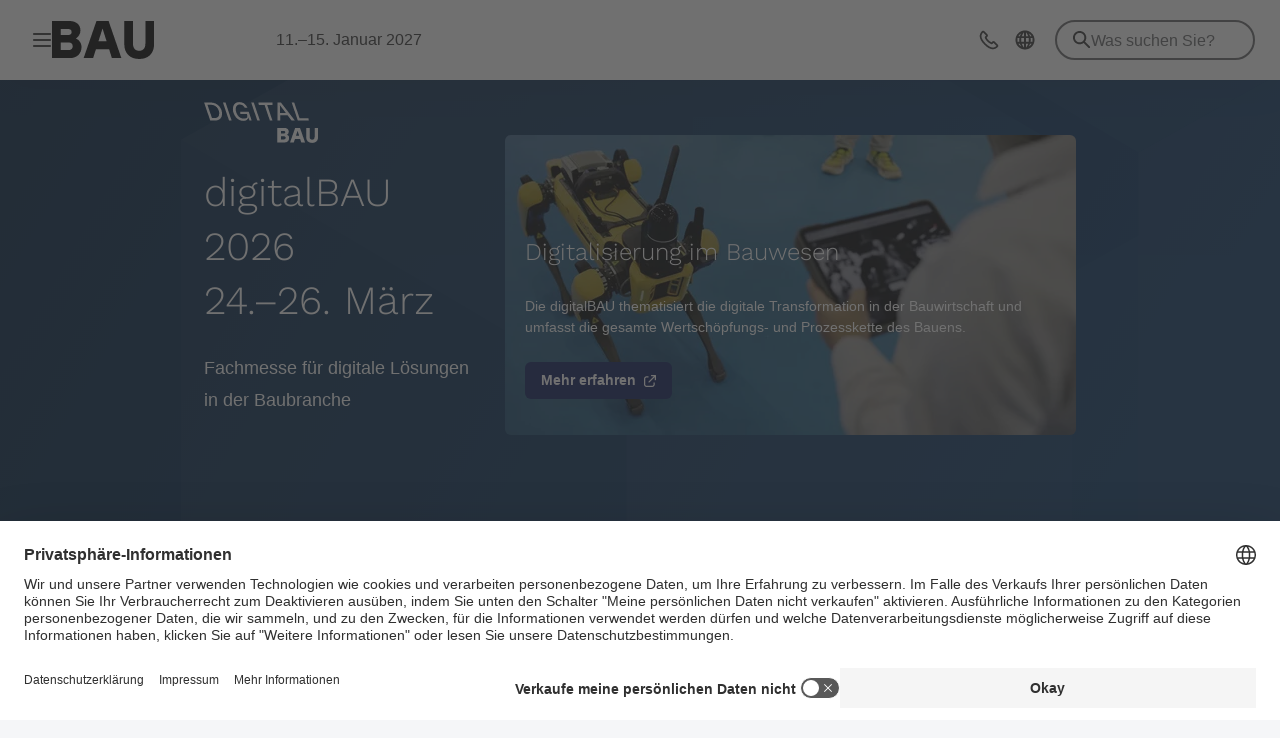

--- FILE ---
content_type: text/html
request_url: https://bau-muenchen.com/de/digitalbau/
body_size: 10121
content:
<!doctype html>
	<html lang="de"><head><meta charset="utf-8"><meta name="viewport" content="width=device-width,initial-scale=1,shrink-to-fit=no"><!-- The page was rendered at 18.01.2026 23:10:35 -->
<script type="application/ld+json">{"@context": "http://schema.org","@type": "BreadcrumbList","itemListElement":[{"@type": "ListItem","position": 0,"item": "https://bau-muenchen.com","name": "root"},			
			{"@type": "ListItem",
			"position": 1,
			"item": "https://bau-muenchen.com/de/",
			"name": "Startseite"
			}
			,
			{"@type": "ListItem",
			"position": 2,
			"item": "https://bau-muenchen.com/de/digitalbau/",
			"name": "digitalBAU"
			}
		]}</script><script type="module" src="https://components.messe-muenchen.de/gbw-icons/prod/public/bundle/bundle.esm.js?1764343065661" defer></script><link rel="stylesheet" href="https://components.messe-muenchen.de/gbw-icons/prod/public/bundle/bundle.css?1764343076889"></link><script type="module" src="https://components.messe-muenchen.de/gbw-image-next/prod/public/bundle/bundle.esm.js?1767967859713" defer></script><link rel="stylesheet" href="https://components.messe-muenchen.de/gbw-image-next/prod/public/bundle/bundle.css?1767967867676"></link><script type="module" src="https://components.messe-muenchen.de/gbw-footer/prod/public/bundle/bundle.esm.js?1767967780828" defer></script><link rel="stylesheet" href="https://components.messe-muenchen.de/gbw-footer/prod/public/bundle/bundle.css?1767967788218"></link><link rel="stylesheet" href="https://components.messe-muenchen.de/gbw-uc/prod/public/bundle/bundle.css?1768774235817"></link><script type="module" src="https://components.messe-muenchen.de/gbw-accordion/prod/public/bundle/bundle.esm.js?1767967805944" defer></script><link rel="stylesheet" href="https://components.messe-muenchen.de/gbw-accordion/prod/public/bundle/bundle.css?1767967811533"></link><script type="module" src="https://components.messe-muenchen.de/gbw-header/prod/public/bundle/bundle.esm.js?1767967768236" defer></script><link rel="stylesheet" href="https://components.messe-muenchen.de/gbw-header/prod/public/bundle/bundle.css?1767967775123"></link><script type="module" src="https://components.messe-muenchen.de/gbw-anchor-links/prod/public/bundle/bundle.esm.js?1767968629172" defer></script><link rel="stylesheet" href="https://components.messe-muenchen.de/gbw-anchor-links/prod/public/bundle/bundle.css?1768774235956"></link><script type="module" src="https://components.messe-muenchen.de/gbw-lp-header/prod/public/bundle/bundle.esm.js?1767873441362" defer></script><link rel="stylesheet" href="https://components.messe-muenchen.de/gbw-lp-header/prod/public/bundle/bundle.css?1767873447506"></link><script type="module" src="https://components.messe-muenchen.de/gbw-lp-header-global/prod/public/bundle/bundle.esm.js?1767967672596" defer></script><link rel="stylesheet" href="https://components.messe-muenchen.de/gbw-lp-header-global/prod/public/bundle/bundle.css?1767967680712"></link><meta name="format-detection" content="telephone=no"><script id="usercentrics-cmp" data-settings-id="CgQ95tMna" src="https://web.cmp.usercentrics.eu/ui/loader.js" async></script>
<meta name="description" content="digitalBAU: Digitale Transformation in der Bauwirtschaft | Gesamte Wertschöpfungskette des Bauens ► 20.-22. Februar 2024"><meta http-equiv="content-language" content="de"><meta http-equiv="X-UA-Compatible" content="IE=edge,chrome=1"><meta name="robots" content="noindex,follow"><link rel="icon" href="/favicon.ico"><link rel="icon" type="image/png" sizes="16x16" href="https://d2n1n6byqxibyi.cloudfront.net/image/933560888063/image_b6fqen58dt6b554h5oruj5qq13/-Ro:middle_center,w:16,h:16,n:default-FPNG"><link rel="icon" type="image/png" sizes="24x24" href="https://d2n1n6byqxibyi.cloudfront.net/image/933560888063/image_b6fqen58dt6b554h5oruj5qq13/-Ro:middle_center,w:24,h:24,n:default-FPNG"><link rel="icon" type="image/png" sizes="32x32" href="https://d2n1n6byqxibyi.cloudfront.net/image/933560888063/image_b6fqen58dt6b554h5oruj5qq13/-Ro:middle_center,w:32,h:32,n:default-FPNG"><link rel="icon" type="image/png" sizes="48x48" href="https://d2n1n6byqxibyi.cloudfront.net/image/933560888063/image_b6fqen58dt6b554h5oruj5qq13/-Ro:middle_center,w:48,h:48,n:default-FPNG"><link rel="icon" type="image/png" sizes="64x64" href="https://d2n1n6byqxibyi.cloudfront.net/image/933560888063/image_b6fqen58dt6b554h5oruj5qq13/-Ro:middle_center,w:64,h:64,n:default-FPNG"><link rel="icon" type="image/png" sizes="96x96" href="https://d2n1n6byqxibyi.cloudfront.net/image/933560888063/image_b6fqen58dt6b554h5oruj5qq13/-Ro:middle_center,w:96,h:96,n:default-FPNG"><link rel="icon" type="image/png" sizes="128x128" href="https://d2n1n6byqxibyi.cloudfront.net/image/933560888063/image_b6fqen58dt6b554h5oruj5qq13/-Ro:middle_center,w:128,h:128,n:default-FPNG"><link rel="icon" type="image/png" sizes="192x192" href="https://d2n1n6byqxibyi.cloudfront.net/image/933560888063/image_b6fqen58dt6b554h5oruj5qq13/-Ro:middle_center,w:192,h:192,n:default-FPNG"><link rel="icon" type="image/png" sizes="256x256" href="https://d2n1n6byqxibyi.cloudfront.net/image/933560888063/image_b6fqen58dt6b554h5oruj5qq13/-Ro:middle_center,w:256,h:256,n:default-FPNG"><link rel="icon" type="image/png" sizes="512x512" href="https://d2n1n6byqxibyi.cloudfront.net/image/933560888063/image_b6fqen58dt6b554h5oruj5qq13/-Ro:middle_center,w:512,h:512,n:default-FPNG"><link rel="apple-touch-icon" sizes="57x57" href="https://d2n1n6byqxibyi.cloudfront.net/image/933560888063/image_b6fqen58dt6b554h5oruj5qq13/-Ro:middle_center,w:57,h:57,n:default-FPNG"><link rel="apple-touch-icon" sizes="60x60" href="https://d2n1n6byqxibyi.cloudfront.net/image/933560888063/image_b6fqen58dt6b554h5oruj5qq13/-Ro:middle_center,w:60,h:60,n:default-FPNG"><link rel="apple-touch-icon" sizes="72x72" href="https://d2n1n6byqxibyi.cloudfront.net/image/933560888063/image_b6fqen58dt6b554h5oruj5qq13/-Ro:middle_center,w:72,h:72,n:default-FPNG"><link rel="apple-touch-icon" sizes="76x76" href="https://d2n1n6byqxibyi.cloudfront.net/image/933560888063/image_b6fqen58dt6b554h5oruj5qq13/-Ro:middle_center,w:76,h:76,n:default-FPNG"><link rel="apple-touch-icon" sizes="114x114" href="https://d2n1n6byqxibyi.cloudfront.net/image/933560888063/image_b6fqen58dt6b554h5oruj5qq13/-Ro:middle_center,w:114,h:114,n:default-FPNG"><link rel="apple-touch-icon" sizes="120x120" href="https://d2n1n6byqxibyi.cloudfront.net/image/933560888063/image_b6fqen58dt6b554h5oruj5qq13/-Ro:middle_center,w:120,h:120,n:default-FPNG"><link rel="apple-touch-icon" sizes="144x144" href="https://d2n1n6byqxibyi.cloudfront.net/image/933560888063/image_b6fqen58dt6b554h5oruj5qq13/-Ro:middle_center,w:144,h:144,n:default-FPNG"><link rel="apple-touch-icon" sizes="152x152" href="https://d2n1n6byqxibyi.cloudfront.net/image/933560888063/image_b6fqen58dt6b554h5oruj5qq13/-Ro:middle_center,w:152,h:152,n:default-FPNG"><link rel="apple-touch-icon" sizes="180x180" href="https://d2n1n6byqxibyi.cloudfront.net/image/933560888063/image_b6fqen58dt6b554h5oruj5qq13/-Ro:middle_center,w:180,h:180,n:default-FPNG"><link rel="canonical" href="https://bau-muenchen.com/de/digitalbau/" /><title>digitalBAU: Fachmesse für digitale Lösungen: Baubranche</title><link href="https://components.messe-muenchen.de/gbw-base/prod/dist/css-base.css?1767968133187" rel="stylesheet"><link href="https://bau-muenchen.com/variables.css" rel="stylesheet"><link rel="stylesheet" href="https://components.messe-muenchen.de/gbw-base/prod/dist/typo_bau.css">
<style>/* ! * Timestamp: 1767968133187 * Build-Time: Fri Jan 09 2026 15:15:33 GMT+0100 (Central European Standard Time) */gbw-banner:not(.hydrated),gbw-benefit-box:not(.hydrated),gbw-card-grid:not(.hydrated),gbw-collage:not(.hydrated),gbw-contact-card:not(.hydrated),gbw-contact-list:not(.hydrated),gbw-cta-box-basic:not(.hydrated),gbw-cta-box-image:not(.hydrated),gbw-cta-box-paragraph:not(.hydrated),gbw-cta-box-transitional:not(.hydrated),gbw-elastic:not(.hydrated),gbw-header:not(.hydrated),gbw-anchor-links:not(.hydrated),gbw-lp-header:not(.hydrated),gbw-icons:not(.hydrated),mm-image:not(.hydrated),gbw-lp-header-global:not(.hydrated),gbw-event-carousel:not(.hydrated),gbw-event-footer:not(.hydrated),gbw-event-slider:not(.hydrated),gbw-facts-figures:not(.hydrated),gbw-image-carousel:not(.hydrated),gbw-linklist:not(.hydrated),gbw-locations:not(.hydrated),gbw-logo-wall:not(.hydrated),gbw-media-gallery:not(.hydrated),gbw-newsletter-teaser:not(.hydrated),gbw-podcast:not(.hydrated),gbw-podcasts:not(.hydrated),gbw-podcastsingle:not(.hydrated),gbw-press-release:not(.hydrated),gbw-press-releases-highlight:not(.hydrated),gbw-press-releases-teaser:not(.hydrated),gbw-program-highlights:not(.hydrated),gbw-quickinfo-accordion-item:not(.hydrated),gbw-quickinfo-accordion:not(.hydrated),gbw-quickinfo-content:not(.hydrated),gbw-quickinfo-links:not(.hydrated),gbw-quickinfo-tabs:not(.hydrated),gbw-quickinfo:not(.hydrated),gbw-quote:not(.hydrated),gbw-search-form:not(.hydrated),gbw-search-pagination:not(.hydrated),gbw-search-result:not(.hydrated),gbw-speaker:not(.hydrated),gbw-table:not(.hydrated),gbw-teaser-basic:not(.hydrated),gbw-teaser-lightbox:not(.hydrated){display:block;padding-top:100vh}</style>
<script type="module" src="https://components.messe-muenchen.de/gbw-base/prod/dist/css-base.js?1767968133187" defer></script><script type="module" src="https://components.messe-muenchen.de/gbw-nav-main/prod/public/collection/head.js?1652692493920" defer></script>
<script> dataLayer = [{ 'websiteType': 'event', 'language':'de', 'brandID': 'BR-BAU', 'space': 'fair', 'systemPrefix': 'firstSpirit', 'environment':'live', 'pageTemplate': 'pt_detail_page', 'pageSections': 'st_landingpage_header,st_text_image,st_text_image,st_facts_and_figures,', 'pageType':'networkPage', 'tradeFair':'BAU', 'tradeFairLocation':'DE','fairStartDate':'2027-01-11','fairEndDate':'2027-01-15', 'eventNetworkID':'6526', 'eventID':'197376'}];</script><script>(function(w,d,s,l,i){w[l]=w[l]||[];w[l].push({'gtm.start':new Date().getTime(),event:'gtm.js'});var f=d.getElementsByTagName(s)[0],j=d.createElement(s),dl=l!='dataLayer'?'&l='+l:'';j.async=true;j.src=i+dl;f.parentNode.insertBefore(j,f);})(window,document,'script','dataLayer','https://load.sst.bau-muenchen.com/gtm.js?id=GTM-P4QJX4R');</script>
<meta property="og:url" content="https://bau-muenchen.com/de/digitalbau/" />
<meta property="og:type" content="website" />
<meta property="og:site_name" content="BAU München" />
<meta property="og:title" content="digitalBAU: Fachmesse für digitale Lösungen: Baubranche" />
<meta property="og:description" content="digitalBAU: Digitale Transformation in der Bauwirtschaft | Gesamte Wertschöpfungskette des Bauens ► 20.-22. Februar 2024" />
<meta property="og:image" content="" />
<meta name="twitter:card" content="summary" />
<meta name="twitter:site" content="digitalBAU" />
<meta name="twitter:title" content="digitalBAU: Fachmesse für digitale Lösungen: Baubranche" />
<meta name="twitter:description" content="digitalBAU: Digitale Transformation in der Bauwirtschaft | Gesamte Wertschöpfungskette des Bauens ► 20.-22. Februar 2024" />
<meta name="twitter:url" content="https://bau-muenchen.com/de/digitalbau/" />
<meta name="twitter:image" content="" /><script>var gbwUcText = {
			podigee: {
	            'optIn' : {
	                't_headline' : 'Empfohlener Podcast-Inhalt',
	                't_text' : 'Durch Akzeptieren stimmen Sie der Verwendung von Cookies und anderen Technologien zur Verarbeitung ihrer personenbezogenen Daten als solche zu.',
	                't_label' : 'Akzeptieren und Podcast anzeigen',
	            },
	            'optOut' : {
	                't_headline' : '',
	                't_text' : 'Mehr dazu in unseren <a href="/de/rechtliche-informationen/datenschutz/" >Datenschutzhinweisen</a>',
	                't_label' : 'Podcast nicht mehr anzeigen',
	            },
			},
			'youtube-video': {
                'optIn' : {
                    't_headline' : 'Empfohlenes YouTube-Video',
                    't_text' : 'Durch Akzeptieren stimmen Sie einerseits der Verwendung von Cookies und anderen Technologien zur Verarbeitung Ihrer personenbezogenen Daten als solche sowie andererseits der Datenübermittlung in die USA zu. Sie finden weitere Informationen, wenn Sie hier klicken.',
                    't_label' : 'Akzeptieren und Video anzeigen',
                },
                'optOut' : {
                	't_headline' : '',
                    't_text' : 'Mehr dazu in unseren <a href="/de/rechtliche-informationen/datenschutz/" >Datenschutzhinweisen</a>',
                    't_label' : 'YouTube Videos nicht mehr anzeigen',
                },
			},
			'google-maps': {
                'optIn' : {
                    't_headline' : 'Empfohlener Inhalt von Google Maps',
                    't_text' : 'Some very interesting legal sentences.',
                    't_label' : 'Akzeptieren und Google Maps anzeigen',
                },
                'optOut' : {
                    't_headline' : '',
                    't_text' : 'Mehr dazu in unseren <a href="#" target="_blank">Datenschutzhinweisen</a>',
                    't_label' : 'Google Maps nicht mehr anzeigen',
                },
			},
			'chat': {
                'optIn' : {
                    't_headline' : 'Akzeptieren und KI-Chat-Bot nutzen',
                    't_text' : 'Durch Akzeptieren stimmen Sie einerseits der Verwendung von Cookies und anderen Technologien zur Verarbeitung Ihrer personenbezogenen Daten als solche sowie andererseits der Datenübermittlung in die USA zu. Sie finden weitere Informationen, wenn Sie <a href="#">hier</a> klicken.',
                    't_label' : 'Akzeptieren und KI-Chat-Bot nutzen',
                },
                'optOut' : {
                    't_headline' : '',
                    't_text' : '',
                    't_label' : '',
                },
			},
		};</script><script type="application/ld+json">{"@context" : "https://schema.org","@type" : "WebSite","name" : "BAU","url" : "https://bau-muenchen.com"}</script></head>
<body class="layout-gbw gbw-offcanvas-base vars-dba ">
<script type="module" src="https://components.messe-muenchen.de/gbw-ads/prod/public/bundle/bundle.esm.js?1753721151588" defer></script><a name="top" id="top"></a><div class="gbw-wrapper"><script type="module" src="https://components.messe-muenchen.de/gbw-nav-offcanvas/prod/public/bundle/bundle.esm.js?1767968625065" defer></script><link rel="stylesheet" href="https://components.messe-muenchen.de/gbw-nav-offcanvas/prod/public/bundle/bundle.css?1767968632700"></link><gbw-nav-offcanvas><gbw-nav-offcanvas-header><header class="layout-mobile" aria-label="Kopfbereich der Website"><div class="nav-left"><button class="nav-open header-button button button-small button-icon border-round" type="button" aria-label="Navigation öffnen" aria-controls="main-nav" aria-haspopup="menu" title="Navigation öffnen"><span class="sr-only">Navigation öffnen</span><gbw-icon-bars aria-hidden="true" width="18" height="14"></gbw-icon-bars></button>
	<a href="/de/" title="Home" data-trk-event="navigation.click" data-trk-click-name="Logo click" data-trk-click-target="/de/"><img src="https://d2n1n6byqxibyi.cloudfront.net/asset/933560888063/image_gv601b83e54f1chtg2tjo5at2o/BAU-logo.svg?content-disposition=inline" alt="BAU" aria-label="Zur Startseite" class="fair-logo" width="101.82524271844660194174757281553" height="38.0"/></a></div><div class="nav-right"><a id="digitalbau_-795440904" href="#eye-able" class="header-button button button-small button-icon border-round eyeAble_customToolOpenerClass" title="Barrierefreiheit" role="button" tabindex="0" data-trk-event="navigation.click" data-trk-click-location="generic ui elements" data-trk-click-type="internal" data-trk-click-name="icon barrierefreiheit" data-trk-click-target="#eye-able"><gbw-icon-eye aria-hidden="true" width="20" height="20"></gbw-icon-eye><span class="visually-hidden">Barrierefreiheit</span></a><a href="/de/kontakt/" class="header-button button button-small button-icon border-round" title="Beratung & Kontakt" role="button" tabindex="0" data-trk-event="navigation.click" data-trk-click-location="main navigation" data-trk-click-type="internal" data-trk-click-name="icon contact" data-trk-click-target="/de/kontakt/"><gbw-icon-phone aria-hidden="true" width="20" height="20"></gbw-icon-phone><span class="visually-hidden" >Beratung & Kontakt</span></a>
<a id="digitalbau_-602036792" href="#language" class="header-button button button-small button-icon border-round language-switch" title="Sprache auswählen: EN" role="button" tabindex="0" data-trk-event="navigation.click" data-trk-click-location="main navigation" data-trk-click-type="internal" data-trk-click-name="icon language" data-trk-click-target="#language"><gbw-icon-globe aria-hidden="true" width="20" height="20"></gbw-icon-globe><span class="visually-hidden">Sprache auswählen: EN</span></a><a href="#search" class="header-button button button-small button-icon border-round search-switch" title="Suche" role="button" tabindex="0" data-trk-event="navigation.click" data-trk-click-location="main navigation" data-trk-click-type="internal" data-trk-click-name="icon search" data-trk-click-target="#search"><gbw-icon-search aria-hidden="true" width="20" height="20"></gbw-icon-search><span class="visually-hidden">Suche</span></a></div><a href="#" class="show-mobile-nav hidden"><span class="sr-only">Zurück</span><gbw-icon-chevron-left aria-hidden="true" width="8" height="14"></gbw-icon-chevron-left></a><div class="search-box search-mobile hidden"><div class="search-bar"><form autocomplete="off" action="/de/technisches/suche/"><gbw-icon-search aria-hidden="true" width="18" height="18"></gbw-icon-search><input type="search" placeholder="Was suchen Sie?..." name="q" aria-label="Was suchen Sie?..." id="gbw-search-mobile" /><button type="button"><span class="sr-only">Suche zurücksetzen</span><gbw-icon-close aria-hidden="true" aria-hidden="true" width="10" height="10"></gbw-icon-close></button></form><script type="module" src="https://components.messe-muenchen.de/gbw-elastic-suggest/prod/public/bundle/bundle.esm.js?1767968589967" defer></script><gbw-elastic-suggest suggest-keywords='["Ausstellerverzeichnis","Anmeldung Aussteller","Ausstellungsbereiche","Hallenplan","BAU Insights"]' api-endpoint="https://mmgelasticsearch-we-es-508d2a.ent.westeurope.azure.elastic-cloud.com/api/as/v1/engines/" api-token="search-vqs4uchzoqao28zraiysakmd" default-engine="bau-meta-de" suggest-count="5" suggest-query-length="2" for-input-id="gbw-search-mobile"></gbw-elastic-suggest></div></div><div class="language-box hidden"><a href="/de/digitalbau/" class="active">Deutsch</a><a href="/en/digitalbau/">English</a></div></header><header class="layout-desktop" aria-label="Kopfbereich der Website"><div class="nav-left"><button class="nav-open header-button button button-small button-icon border-round" type="button" aria-label="Navigation öffnen" aria-controls="main-nav" aria-haspopup="menu" title="Navigation öffnen"><span class="sr-only">Navigation öffnen</span><gbw-icon-bars aria-hidden="true" width="18" height="14"></gbw-icon-bars></button>
	<a href="/de/" title="Home" data-trk-event="navigation.click" data-trk-click-name="Logo click" data-trk-click-target="/de/"><img src="https://d2n1n6byqxibyi.cloudfront.net/asset/933560888063/image_gv601b83e54f1chtg2tjo5at2o/BAU-logo.svg?content-disposition=inline" alt="BAU" aria-label="Zur Startseite" class="fair-logo" width="179.53398058252427184466019417476" height="67.0"/></a><div class="nav-date">11.–15. Januar 2027</div></div><div class="nav-right"><a id="digitalbau_-795440904" href="#eye-able" class="header-button button button-small button-icon border-round eyeAble_customToolOpenerClass" title="Barrierefreiheit" role="button" tabindex="0" data-trk-event="navigation.click" data-trk-click-location="generic ui elements" data-trk-click-type="internal" data-trk-click-name="icon barrierefreiheit" data-trk-click-target="#eye-able"><gbw-icon-eye aria-hidden="true" width="20" height="20"></gbw-icon-eye><span class="visually-hidden">Barrierefreiheit</span></a>
<a href="/de/kontakt/" class="header-button button button-small button-icon border-round" title="Beratung & Kontakt" role="button" tabindex="0" data-trk-event="navigation.click" data-trk-click-location="main navigation" data-trk-click-type="internal" data-trk-click-name="icon contact" data-trk-click-target="/de/kontakt/"><gbw-icon-phone aria-hidden="true" width="20" height="20"></gbw-icon-phone><span class="visually-hidden" >Beratung & Kontakt</span></a>
<a id="digitalbau_1381555517" href="/en/digitalbau/" class="language-switch header-button button button-small button-icon border-round" title="Sprache auswählen: EN" role="button" tabindex="0" data-trk-event="navigation.click" data-trk-click-location="main navigation" data-trk-click-type="internal" data-trk-click-name="icon language" data-trk-click-target="/en/digitalbau/"><gbw-icon-globe aria-hidden="true" width="20" height="20"></gbw-icon-globe><span aria-hidden="true">EN</span><span class="visually-hidden">Sprache auswählen: EN</span></a><div class="search-box"><gbw-icon-search aria-hidden="true" class="search-icon gbw-icon" width="18" height="18"></gbw-icon-search><div class="search-bar"><form autocomplete="off" action="/de/technisches/suche/"><input type="search" placeholder="Was suchen Sie?" name="q" aria-label="Was suchen Sie?" id="gbw-search-desktop" /><button type="button" class="search-reset header-button" aria-label="Suche zurücksetzen" title="Suche zurücksetzen" style="display: block;"><span class="sr-only">Suche zurücksetzen</span><gbw-icon-close aria-hidden="true" width="10" height="10" class="gbw-icon"></gbw-icon-close></button></form></div><script type="module" src="https://components.messe-muenchen.de/gbw-elastic-suggest/prod/public/bundle/bundle.esm.js?1767968589967" defer></script><gbw-elastic-suggest suggest-keywords='["Ausstellerverzeichnis","Anmeldung Aussteller","Ausstellungsbereiche","Hallenplan","BAU Insights"]' api-endpoint="https://mmgelasticsearch-we-es-508d2a.ent.westeurope.azure.elastic-cloud.com/api/as/v1/engines/" api-token="search-vqs4uchzoqao28zraiysakmd" default-engine="bau-meta-de" suggest-count="5" suggest-query-length="2" for-input-id="gbw-search-desktop"></gbw-elastic-suggest></div></div></header></gbw-nav-offcanvas-header><gbw-nav-offcanvas-main><nav id="nav-main" class="nav-main" aria-label="Hauptnavigation"><header class="nav-header"><button class="close-nav button button-small button-icon border-round" type="button" aria-label="Navigation schließen"title="Navigation schließen"><span class="sr-only">Navigation schließen</span><gbw-icon-close aria-hidden="true" width="12" height="12"></gbw-icon-close></button>
	<a href="/de/" title="Home" data-trk-event="navigation.click" data-trk-click-name="Logo click" data-trk-click-target="/de/"><img src="https://d2n1n6byqxibyi.cloudfront.net/asset/933560888063/image_gv601b83e54f1chtg2tjo5at2o/BAU-logo.svg?content-disposition=inline" alt="BAU" aria-label="Zur Startseite" class="fair-logo" width="179.53398058252427184466019417476" height="67.0"/></a></header><div class="nav-content"><ul><li><small>Weltleitmesse</small><div class="menu__level-1"><a href="/de/messe/" data-trk-click-location="main navigation" data-trk-click-type="internal" data-trk-click-name="BAU_BAU 2027" data-trk-target="/de/messe/" data-trk-event="navigation.click"><span>BAU 2027</span><span class="date-label " style="background-color:rgb(197, 198, 204);">11.–15. Jan. 2027</span></a></div><ul class="menu__level-2"><li><div class="menu__level-2"><button class ="has-sub untracked" href="#"><span>Warum besuchen</span></button></div><ul class="menu__level-3"><li><a href="/de/messe/besuchen-lohnt-sich/uebersicht/" data-trk-click-location="main navigation" data-trk-click-type="internal" data-trk-click-name="BAU_Übersicht" data-trk-target="/de/messe/besuchen-lohnt-sich/uebersicht/" data-trk-event="navigation.click"><span>Übersicht</span></a></li><li><a href="/de/messe/besuchen-lohnt-sich/planer/" data-trk-click-location="main navigation" data-trk-click-type="internal" data-trk-click-name="BAU_Architekt, Planer & Bauingenieur" data-trk-target="/de/messe/besuchen-lohnt-sich/planer/" data-trk-event="navigation.click"><span>Architekt, Planer & Bauingenieur</span></a></li><li><a href="/de/messe/besuchen-lohnt-sich/handwerker/" data-trk-click-location="main navigation" data-trk-click-type="internal" data-trk-click-name="BAU_Handwerker im Bau- & Ausbaugewerbe" data-trk-target="/de/messe/besuchen-lohnt-sich/handwerker/" data-trk-event="navigation.click"><span>Handwerker im Bau- & Ausbaugewerbe</span></a></li><li><a href="/de/messe/besuchen-lohnt-sich/investoren/" data-trk-click-location="main navigation" data-trk-click-type="internal" data-trk-click-name="BAU_Bauträger, Projektentwickler, Investor" data-trk-target="/de/messe/besuchen-lohnt-sich/investoren/" data-trk-event="navigation.click"><span>Bauträger, Projektentwickler, Investor</span></a></li><li><a href="/de/messe/besuchen-lohnt-sich/handel/" data-trk-click-location="main navigation" data-trk-click-type="internal" data-trk-click-name="BAU_Baustoffhändler" data-trk-target="/de/messe/besuchen-lohnt-sich/handel/" data-trk-event="navigation.click"><span>Baustoffhändler</span></a></li></ul></li><li><div class="menu__level-2"><button class ="has-sub untracked" href="#"><span>Leitthemen</span></button></div><ul class="menu__level-3"><li><a href="/de/messe/leitthemen/ueberblick/" data-trk-click-location="main navigation" data-trk-click-type="internal" data-trk-click-name="BAU_Themenüberblick" data-trk-target="/de/messe/leitthemen/ueberblick/" data-trk-event="navigation.click"><span>Themenüberblick</span></a></li><li><a href="/de/messe/leitthemen/klimagerechtes-bauen/" data-trk-click-location="main navigation" data-trk-click-type="internal" data-trk-click-name="BAU_Resilientes, klimagerechtes Bauen" data-trk-target="/de/messe/leitthemen/klimagerechtes-bauen/" data-trk-event="navigation.click"><span>Resilientes, klimagerechtes Bauen</span></a></li><li><a href="/de/messe/leitthemen/stadt-land-entwicklung/" data-trk-click-location="main navigation" data-trk-click-type="internal" data-trk-click-name="BAU_Transformationen Stadt, Land, Quartier" data-trk-target="/de/messe/leitthemen/stadt-land-entwicklung/" data-trk-event="navigation.click"><span>Transformationen Stadt, Land, Quartier</span></a></li><li><a href="/de/messe/leitthemen/ressourcenschonend-bauen/" data-trk-click-location="main navigation" data-trk-click-type="internal" data-trk-click-name="BAU_Ressourceneffizienz" data-trk-target="/de/messe/leitthemen/ressourcenschonend-bauen/" data-trk-event="navigation.click"><span>Ressourceneffizienz</span></a></li><li><a href="/de/messe/leitthemen/modulares-bauen/" data-trk-click-location="main navigation" data-trk-click-type="internal" data-trk-click-name="BAU_Modular, seriell, produktiv" data-trk-target="/de/messe/leitthemen/modulares-bauen/" data-trk-event="navigation.click"><span>Modular, seriell, produktiv</span></a></li><li><a href="/de/messe/leitthemen/wirtschaftlich-bauen/" data-trk-click-location="main navigation" data-trk-click-type="internal" data-trk-click-name="BAU_Wirtschaftlich Bauen" data-trk-target="/de/messe/leitthemen/wirtschaftlich-bauen/" data-trk-event="navigation.click"><span>Wirtschaftlich Bauen</span></a></li></ul></li><li><div class="menu__level-2"><button class ="has-sub untracked" href="#"><span>Ausstellerverzeichnis</span></button></div><ul class="menu__level-3"><li><a href="/de/messe/ausstellerverzeichnis/aussteller-marken/" data-trk-click-location="main navigation" data-trk-click-type="internal" data-trk-click-name="BAU_Aussteller & Marken" data-trk-target="/de/messe/ausstellerverzeichnis/aussteller-marken/" data-trk-event="navigation.click"><span>Aussteller & Marken</span></a></li><li><a href="/de/messe/ausstellerverzeichnis/ausstellungsbereiche/" data-trk-click-location="main navigation" data-trk-click-type="internal" data-trk-click-name="BAU_Ausstellungsbereiche" data-trk-target="/de/messe/ausstellerverzeichnis/ausstellungsbereiche/" data-trk-event="navigation.click"><span>Ausstellungsbereiche</span></a></li></ul></li><li><a href="/de/messe/programm/" data-trk-click-location="main navigation" data-trk-click-type="internal" data-trk-click-name="BAU_Rahmenprogramm" data-trk-target="/de/messe/programm/" data-trk-event="navigation.click"><span>Rahmenprogramm</span></a></li><li><a href="/de/messe/hallenplan/" data-trk-click-location="main navigation" data-trk-click-type="internal" data-trk-click-name="BAU_Hallenplan" data-trk-target="/de/messe/hallenplan/" data-trk-event="navigation.click"><span>Hallenplan</span></a></li><li><div class="menu__level-2"><button class ="has-sub untracked" href="#"><span>Für Aussteller</span></button></div><ul class="menu__level-3"><li><a href="/de/messe/aussteller/ueberblick/" data-trk-click-location="main navigation" data-trk-click-type="internal" data-trk-click-name="BAU_Auf einen Blick" data-trk-target="/de/messe/aussteller/ueberblick/" data-trk-event="navigation.click"><span>Auf einen Blick</span></a></li><li><a href="/de/messe/aussteller/ausstellen-lohnt-sich/" data-trk-click-location="main navigation" data-trk-click-type="internal" data-trk-click-name="BAU_Warum ausstellen" data-trk-target="/de/messe/aussteller/ausstellen-lohnt-sich/" data-trk-event="navigation.click"><span>Warum ausstellen</span></a></li><li><a href="/de/messe/aussteller/anmeldung/" data-trk-click-location="main navigation" data-trk-click-type="internal" data-trk-click-name="BAU_Anmeldung & Preise" data-trk-target="/de/messe/aussteller/anmeldung/" data-trk-event="navigation.click"><span>Anmeldung & Preise</span></a></li><li><a href="/de/messe/aussteller/tipps-termine-fristen/" data-trk-click-location="main navigation" data-trk-click-type="internal" data-trk-click-name="BAU_Tipps, Termine & Fristen" data-trk-target="/de/messe/aussteller/tipps-termine-fristen/" data-trk-event="navigation.click"><span>Tipps, Termine & Fristen</span></a></li><li><a href="/de/messe/aussteller/aussteller-shop/" data-trk-click-location="main navigation" data-trk-click-type="internal" data-trk-click-name="BAU_Aussteller-Shop, Standbau & Services" data-trk-target="/de/messe/aussteller/aussteller-shop/" data-trk-event="navigation.click"><span>Aussteller-Shop, Standbau & Services</span></a><ul class="menu__level-4"></ul></li><li><a href="/de/messe/aussteller/marketing-services/" data-trk-click-location="main navigation" data-trk-click-type="internal" data-trk-click-name="BAU_Marketing-Services" data-trk-target="/de/messe/aussteller/marketing-services/" data-trk-event="navigation.click"><span>Marketing-Services</span></a></li><li><a href="/de/messe/aussteller/logistik-verkehr/" data-trk-click-location="main navigation" data-trk-click-type="internal" data-trk-click-name="BAU_Logistik & Verkehr" data-trk-target="/de/messe/aussteller/logistik-verkehr/" data-trk-event="navigation.click"><span>Logistik & Verkehr</span></a></li><li><a href="/de/messe/aussteller/beratung-kontakt/" data-trk-click-location="main navigation" data-trk-click-type="internal" data-trk-click-name="BAU_Beratung & Kontakt" data-trk-target="/de/messe/aussteller/beratung-kontakt/" data-trk-event="navigation.click"><span>Beratung & Kontakt</span></a></li></ul></li><li><div class="menu__level-2"><button class ="has-sub untracked" href="#"><span>Für Journalisten</span></button></div><ul class="menu__level-3"><li><a href="/de/messe/presse/pressemitteilungen/" data-trk-click-location="main navigation" data-trk-click-type="internal" data-trk-click-name="BAU_Pressemitteilungen" data-trk-target="/de/messe/presse/pressemitteilungen/" data-trk-event="navigation.click"><span>Pressemitteilungen</span></a><ul class="menu__level-4"></ul></li><li><a href="/de/messe/presse/akkreditierung-pressezentrum/" data-trk-click-location="main navigation" data-trk-click-type="internal" data-trk-click-name="BAU_Akkreditierung & Pressezentrum" data-trk-target="/de/messe/presse/akkreditierung-pressezentrum/" data-trk-event="navigation.click"><span>Akkreditierung & Pressezentrum</span></a></li><li><a href="/de/messe/presse/pressetermine/" data-trk-click-location="main navigation" data-trk-click-type="internal" data-trk-click-name="BAU_Pressetermine" data-trk-target="/de/messe/presse/pressetermine/" data-trk-event="navigation.click"><span>Pressetermine</span></a></li><li><a href="/de/messe/presse/messebilder-logos/" data-trk-click-location="main navigation" data-trk-click-type="internal" data-trk-click-name="BAU_Messebilder & Logos" data-trk-target="/de/messe/presse/messebilder-logos/" data-trk-event="navigation.click"><span>Messebilder & Logos</span></a></li><li><a href="/de/messe/presse/pressekontakt/" data-trk-click-location="main navigation" data-trk-click-type="internal" data-trk-click-name="BAU_Pressekontakt" data-trk-target="/de/messe/presse/pressekontakt/" data-trk-event="navigation.click"><span>Pressekontakt</span></a></li></ul></li><li><div class="menu__level-2"><button class ="has-sub untracked" href="#"><span>Besuch planen</span></button></div><ul class="menu__level-3"><li><a href="/de/messe/besuch-planen/oeffnungszeiten/" data-trk-click-location="main navigation" data-trk-click-type="internal" data-trk-click-name="BAU_Öffnungszeiten" data-trk-target="/de/messe/besuch-planen/oeffnungszeiten/" data-trk-event="navigation.click"><span>Öffnungszeiten</span></a></li><li><a href="/de/messe/besuch-planen/anreise/" data-trk-click-location="main navigation" data-trk-click-type="internal" data-trk-click-name="BAU_Anreise & Geländeplan" data-trk-target="/de/messe/besuch-planen/anreise/" data-trk-event="navigation.click"><span>Anreise & Geländeplan</span></a></li><li><a href="/de/messe/besuch-planen/unterkuenfte/" data-trk-click-location="main navigation" data-trk-click-type="internal" data-trk-click-name="BAU_Unterkünfte" data-trk-target="/de/messe/besuch-planen/unterkuenfte/" data-trk-event="navigation.click"><span>Unterkünfte</span></a></li><li><a href="/de/messe/besuch-planen/services/" data-trk-click-location="main navigation" data-trk-click-type="internal" data-trk-click-name="BAU_Services vor Ort" data-trk-target="/de/messe/besuch-planen/services/" data-trk-event="navigation.click"><span>Services vor Ort</span></a></li><li><a href="/de/messe/besuch-planen/faq/" data-trk-click-location="main navigation" data-trk-click-type="internal" data-trk-click-name="BAU_Kontakt & FAQ" data-trk-target="/de/messe/besuch-planen/faq/" data-trk-event="navigation.click"><span>Kontakt & FAQ</span></a></li></ul></li><li><a href="/de/messe/nachhaltigkeit/" data-trk-click-location="main navigation" data-trk-click-type="internal" data-trk-click-name="BAU_Nachhaltigkeit" data-trk-target="/de/messe/nachhaltigkeit/" data-trk-event="navigation.click"><span>Nachhaltigkeit</span></a></li><li><a href="/de/messe/tickets/" data-trk-click-location="main navigation" data-trk-click-type="internal" data-trk-click-name="BAU_Ticket kaufen" data-trk-target="/de/messe/tickets/" data-trk-event="navigation.click"><span>Ticket kaufen<gbw-icon-ticket aria-hidden="true" width="17" height="17"></gbw-icon-ticket></span></a></li></ul></li></ul><ul><li><small>Branchennews</small><div class="menu__level-1"><a href="/de/bau-insights/" data-trk-click-location="main navigation" data-trk-click-type="internal" data-trk-click-name="BAU Insights" data-trk-target="/de/bau-insights/" data-trk-event="navigation.click"><span>BAU Insights</span></a></div><ul class="menu__level-2"><li></li></ul></li></ul><ul><li><small>BAU weltweit</small><div class="menu__level-1"><a href="/de/bau-network/" data-trk-click-location="main navigation" data-trk-click-type="internal" data-trk-click-name="BAU Network" data-trk-target="/de/bau-network/" data-trk-event="navigation.click"><span>BAU Network</span></a></div></li></ul><ul><li><div class="menu__level-1"><a class="current"href="/de/digitalbau/" data-trk-click-location="main navigation" data-trk-click-type="internal" data-trk-click-name="DBA_digitalBAU" data-trk-target="/de/digitalbau/" data-trk-event="navigation.click"><span>digitalBAU</span><span class="date-label " style="background-color:rgb(197, 198, 204);">24.–26. März 2026</span></a></div></li></ul><ul><li><div class="menu__level-1"><a href="/de/bau-china/" data-trk-click-location="main navigation" data-trk-click-type="internal" data-trk-click-name="FBC_BAU China" data-trk-target="/de/bau-china/" data-trk-event="navigation.click"><span>BAU China</span><span class="date-label " style="background-color:rgb(196, 200, 205);">28.–30. Okt. 2026</span></a></div></li></ul><ul><li><div class="menu__level-1"><a href="/de/glasstech-fenestration-asia/" data-trk-click-location="main navigation" data-trk-click-type="internal" data-trk-click-name="GFA_Glasstech Asia / Fenestration Asia" data-trk-target="/de/glasstech-fenestration-asia/" data-trk-event="navigation.click"><span>Glasstech Asia / Fenestration Asia</span><span class="date-label " style="background-color:rgb(196, 200, 205);">10.–12. Nov. 2026</span></a></div></li></ul></div><div class="nav-gradient"></div><footer class="nav-footer"><ul><li><a id="digitalbau_0" href="https://messe-muenchen.de/de/" title="Messe München" target="blank" data-trk-event="navigation.click" data-trk-click-location="main navigation" data-trk-click-type="external" data-trk-click-name="MMI Icon" data-trk-click-target="https://messe-muenchen.de/de/"><gbw-icon-mmi aria-label="Logo Messe München" width="62" height="24"></gbw-icon-mmi></a></li></ul></footer></nav></gbw-nav-offcanvas-main></gbw-nav-offcanvas>
<div class="gbw-content"><main class="inner-wrap last-child-white" data-elastic-name="page_content">
	<div class="gbw-container-fluid bg-light" ><gbw-lp-header id="3346219" bg-desktop="https://d2n1n6byqxibyi.cloudfront.net/asset/933560888063/image_845r9l09g550n2c6f14ee80e5l/dba-brand-decoration-desktop.svg?content-disposition=inline" bg-mobile="https://d2n1n6byqxibyi.cloudfront.net/asset/933560888063/image_ns48aven8p0af9iiojq5b7ur27/dba-brand-decoration-mobile.svg?content-disposition=inline"><div class="gbw-container"><div class="row middle-xs"><div class="col-lg-4"><div class="fair-title"><img src="https://d2n1n6byqxibyi.cloudfront.net/asset/933560888063/image_7ksf9tq19d0d7bs8ndfvfcju4r?content-disposition=inline" class="gbw-lp-header__logo" width="" height="41" alt="digitalBAU Logo" title=""></div><h1>digitalBAU 2026<br> 24.–26. März</h1><p>Fachmesse für digitale Lösungen in der Baubranche</p></div><div class="col-lg-8"><div class="cards"><gbw-lp-header-item bg-image="https://d2n1n6byqxibyi.cloudfront.net/image/933560888063/image_g3mscss1s56b13mqo4d5psis3g" image-sizes='{"8":[{"resolution":360,"width":241,"height":161},{"resolution":768,"width":664,"height":443},{"resolution":1024,"width":808,"height":538},{"resolution":1280,"width":808,"height":538},{"resolution":1440,"width":592,"height":394}],"12":[{"resolution":360,"width":305,"height":300},{"resolution":768,"width":728,"height":300},{"resolution":1024,"width":571,"height":300},{"resolution":1280,"width":571,"height":300},{"resolution":1440,"width":368,"height":364}]}' card-title="Digitalisierung im Bauwesen" open><h2>Digitalisierung im Bauwesen</h2><p>Die digitalBAU thematisiert die digitale Transformation in der Bauwirtschaft und umfasst die gesamte Wertschöpfungs- und Prozesskette des Bauens.</p><div class="cta-area"><a id="event_landingpage_header_-761438471" href="https://digital-bau.com/de/" class="button button-filled button-small border-round" rel="[external] noopener" title="Mehr erfahren" target="_blank" data-trk-event="navigation.click" data-trk-click-location="st_landingpage_header" data-trk-click-type="external" data-trk-click-name="Mehr erfahren" data-trk-click-target="https://digital-bau.com/de/"><span>Mehr erfahren</span><gbw-icon-newtab aria-hidden="true" width="12" height="12"></gbw-icon-newtab></a>
</div></gbw-lp-header-item>
</div></div></div></div><div slot="breadcrumb" class="gbw-container"><div class="header-breadcrumb"><script type="module" src="https://components.messe-muenchen.de/gbw-breadcrumb/prod/public/bundle/bundle.esm.js?1756470720473" defer></script><gbw-breadcrumb><nav aria-label="Navigationspfad"><ol><li class="home-icon"><a data-trk-event="navigation.click" data-trk-click-location="breadcrumb" data-trk-click-type="internal" data-trk-click-name="Startseite" data-trk-click-target="/de/" href="/de/"><gbw-icon-home aria-hidden="true" width="15" height="14"></gbw-icon-home><span class="visually-hidden">Zur Startseite</span></a></li><li aria-current="page"><gbw-icon-chevron-right aria-hidden="true"></gbw-icon-chevron-right><span class="not-clickable">digitalBAU</span></li></ol></nav></gbw-breadcrumb>
</div></div></gbw-lp-header></div>	
<div class="gbw-container-fluid bg-light" style= "display: none;">
				<div class="gbw-container"><gbw-adition-responsive ad-label="Anzeige" adfarm="ad13.adfarm1.adition.com"location="landingpage-banner-top" configuration="[{&quot;breakpoint&quot;:&quot;xxxl&quot;,&quot;height&quot;:&quot;60&quot;,&quot;unitid&quot;:&quot;5229652&quot;,&quot;width&quot;:&quot;1336&quot;},{&quot;breakpoint&quot;:&quot;xxl&quot;,&quot;height&quot;:&quot;45&quot;,&quot;unitid&quot;:&quot;5229653&quot;,&quot;width&quot;:&quot;1000&quot;},{&quot;breakpoint&quot;:&quot;xl&quot;,&quot;height&quot;:&quot;39&quot;,&quot;unitid&quot;:&quot;5229654&quot;,&quot;width&quot;:&quot;872&quot;},{&quot;breakpoint&quot;:&quot;lg&quot;,&quot;height&quot;:&quot;39&quot;,&quot;unitid&quot;:&quot;5229654&quot;,&quot;width&quot;:&quot;872&quot;},{&quot;breakpoint&quot;:&quot;md&quot;,&quot;height&quot;:&quot;90&quot;,&quot;unitid&quot;:&quot;5229655&quot;,&quot;width&quot;:&quot;728&quot;},{&quot;breakpoint&quot;:&quot;sm&quot;,&quot;height&quot;:&quot;100&quot;,&quot;unitid&quot;:&quot;5229656&quot;,&quot;width&quot;:&quot;320&quot;}]"></gbw-adition-responsive></div></div>
		<div id='intro2'>
						<div class= "gbw-container-fluid bg-light"><div class="gbw-container gbw-image-video pt-xl pb-xl" ><div class="row"><div class="col-xs-12 col-md-6"><h2>Wertschöpfungskette des Bauens</h2>
<p>Informieren Sie sich zu den einzelnen Ausstellungsbereichen <strong>Digitale Baustelle, Softwareentwicklung/Planungssoftware, Künstliche Intelligenz, Robotik, Stadtentwicklung, Gesellschaft und Vernetzte Gebäude/Smart Building/Smart-Home</strong>.</p>
<p><a id="intro2_1001178246" href="https://digital-bau.com/de/entdecken/themen-news/schwerpunkte/" rel="[external] noopener" title="Mehr zu den Schwerpunkten erfahren" target="_blank" data-trk-event="navigation.click" data-trk-click-location="st_text_image" data-trk-click-type="external" data-trk-click-name="Mehr zu den Schwerpunkten erfahren" data-trk-click-target="https://digital-bau.com/de/entdecken/themen-news/schwerpunkte/">Mehr zu den Schwerpunkten erfahren</a></p><div class="button-bar"></div></div><div class="col-xs-12 col-md-6 no-media-margin"><gbw-image-next uid="3349241" layout="inside" a11y-label-close="Galerie schließen" a11y-label-download="In maximaler Qualität herunterladen" a11y-label-fullscreen="Vollbild umschalten" ><div slot="image" class="image-wrapper"><picture><source media="(min-width: 1440px)" srcset="https://d2n1n6byqxibyi.cloudfront.net/image/933560888063/image_lomdpnmg157b760kfs55unlm44/-Ro:middle_center,w:484,h:323,n:default-FWEBP 1x,https://d2n1n6byqxibyi.cloudfront.net/image/933560888063/image_lomdpnmg157b760kfs55unlm44/-Ro:middle_center,w:968,h:646,n:default-FWEBP 2x,https://d2n1n6byqxibyi.cloudfront.net/image/933560888063/image_lomdpnmg157b760kfs55unlm44/-Ro:middle_center,w:1452,h:969,n:default-FWEBP 3x," type="image/webp"><source media="(min-width: 1280px)" srcset="https://d2n1n6byqxibyi.cloudfront.net/image/933560888063/image_lomdpnmg157b760kfs55unlm44/-Ro:middle_center,w:420,h:280,n:default-FWEBP 1x,https://d2n1n6byqxibyi.cloudfront.net/image/933560888063/image_lomdpnmg157b760kfs55unlm44/-Ro:middle_center,w:840,h:560,n:default-FWEBP 2x,https://d2n1n6byqxibyi.cloudfront.net/image/933560888063/image_lomdpnmg157b760kfs55unlm44/-Ro:middle_center,w:1260,h:840,n:default-FWEBP 3x," type="image/webp"><source media="(min-width: 1024px)" srcset="https://d2n1n6byqxibyi.cloudfront.net/image/933560888063/image_lomdpnmg157b760kfs55unlm44/-Ro:middle_center,w:420,h:280,n:default-FWEBP 1x,https://d2n1n6byqxibyi.cloudfront.net/image/933560888063/image_lomdpnmg157b760kfs55unlm44/-Ro:middle_center,w:840,h:560,n:default-FWEBP 2x,https://d2n1n6byqxibyi.cloudfront.net/image/933560888063/image_lomdpnmg157b760kfs55unlm44/-Ro:middle_center,w:1260,h:840,n:default-FWEBP 3x," type="image/webp"><source media="(min-width: 768px)" srcset="https://d2n1n6byqxibyi.cloudfront.net/image/933560888063/image_lomdpnmg157b760kfs55unlm44/-Ro:middle_center,w:352,h:235,n:default-FWEBP 1x,https://d2n1n6byqxibyi.cloudfront.net/image/933560888063/image_lomdpnmg157b760kfs55unlm44/-Ro:middle_center,w:704,h:470,n:default-FWEBP 2x,https://d2n1n6byqxibyi.cloudfront.net/image/933560888063/image_lomdpnmg157b760kfs55unlm44/-Ro:middle_center,w:1056,h:705,n:default-FWEBP 3x," type="image/webp"><source media="(min-width: 360px)" srcset="https://d2n1n6byqxibyi.cloudfront.net/image/933560888063/image_lomdpnmg157b760kfs55unlm44/-Ro:middle_center,w:305,h:203,n:default-FWEBP 1x,https://d2n1n6byqxibyi.cloudfront.net/image/933560888063/image_lomdpnmg157b760kfs55unlm44/-Ro:middle_center,w:610,h:406,n:default-FWEBP 2x,https://d2n1n6byqxibyi.cloudfront.net/image/933560888063/image_lomdpnmg157b760kfs55unlm44/-Ro:middle_center,w:915,h:609,n:default-FWEBP 3x," type="image/webp"><img src="https://d2n1n6byqxibyi.cloudfront.net/image/933560888063/image_lomdpnmg157b760kfs55unlm44/-Ro:middle_center,w:484,h:323,n:default-FJPG" width="484" height="323" loading="lazy" alt="Zwei Menschen in technischer Ausrüstung unterhalten sich in einer belebten Messehalle mit Ständen und sitzenden Teilnehmern im Hintergrund." title="" ></picture></div><footer slot="copyright" aria-label="Copyright Bild"> © Messe München GmbH</footer><figcaption slot="caption"></figcaption></gbw-image-next></div></div></div></div>
					</div>
<div class="gbw-container-fluid bg-light" style= "display: none;">
				<div class="gbw-container pb-xl"><gbw-adition-responsive ad-label="Anzeige" adfarm="ad13.adfarm1.adition.com"location="landingpage-banner-center" configuration="[{&quot;breakpoint&quot;:&quot;xxxl&quot;,&quot;height&quot;:&quot;60&quot;,&quot;unitid&quot;:&quot;5229657&quot;,&quot;width&quot;:&quot;1336&quot;},{&quot;breakpoint&quot;:&quot;xxl&quot;,&quot;height&quot;:&quot;45&quot;,&quot;unitid&quot;:&quot;5229658&quot;,&quot;width&quot;:&quot;1000&quot;},{&quot;breakpoint&quot;:&quot;xl&quot;,&quot;height&quot;:&quot;39&quot;,&quot;unitid&quot;:&quot;5229659&quot;,&quot;width&quot;:&quot;872&quot;},{&quot;breakpoint&quot;:&quot;lg&quot;,&quot;height&quot;:&quot;39&quot;,&quot;unitid&quot;:&quot;5229659&quot;,&quot;width&quot;:&quot;872&quot;},{&quot;breakpoint&quot;:&quot;md&quot;,&quot;height&quot;:&quot;90&quot;,&quot;unitid&quot;:&quot;5229661&quot;,&quot;width&quot;:&quot;728&quot;},{&quot;breakpoint&quot;:&quot;sm&quot;,&quot;height&quot;:&quot;100&quot;,&quot;unitid&quot;:&quot;5229660&quot;,&quot;width&quot;:&quot;320&quot;}]"></gbw-adition-responsive></div></div>
<div class="gbw-container-fluid bg-light banner-container-anchorlinks-content" style= "display: none;" >
			</div>
				<div id='digitalbau_in_zahlen'>
						<script type="application/ld+json">
  {
	"@context": "https://schema.org/",
	"@type": "ItemList",
	"name": "digitalBAU in Zahlen",
	"itemListElement": [
						{"@type": "ListItem",
						"position": 1,
						"item":
							{	
								"@type": "Thing",
								"name": "Aussteller",
								"description": "277"
							}
						},
						{"@type": "ListItem",
						"position": 2,
						"item":
							{	
								"@type": "Thing",
								"name": "Besucher",
								"description": "10000"
							}
						},
						{"@type": "ListItem",
						"position": 3,
						"item":
							{	
								"@type": "Thing",
								"name": "Foren & zusätzliche Side Events",
								"description": "7"
							}
						},
						{"@type": "ListItem",
						"position": 4,
						"item":
							{	
								"@type": "Thing",
								"name": "Speaker",
								"description": "180"
							}
						}
				  ]}
</script><script type="module" src="https://components.messe-muenchen.de/gbw-facts-figures/prod/public/bundle/bundle.esm.js?1767967878904" defer></script><div class="gbw-container-fluid bg-white" ><div class="gbw-container container-fact-figures pt-xl pb-xl"><div class="row middle-xs reverse"><div class="col-lg-5 col-lg-offset-1 col-md-6 col-xs-12"><h2>digitalBAU in Zahlen</h2>
<p>Die Verknüpfung von BAU-IT und Industrie: Die digitalBAU umfasst IT Anwendungen (Software-, Online- und digitale Lösungen) in der gesamten Wertschöpfungskette des Bauens unter Einbeziehung von Software Unternehmen, Industrie und Startups. Quelle: digitalBAU 2024</p></div><div class="col-lg-6 mobile-margin col-md-6 col-xs-12"><div class="container-facts-figures "><gbw-facts-figures variant="white"><div slot="numbers">277</div><span slot="teaser" class="text-label spacing-wide">Aussteller</span></gbw-facts-figures><gbw-facts-figures variant="white"><div slot="numbers">10000</div><span slot="teaser" class="text-label spacing-wide">Besucher</span></gbw-facts-figures><gbw-facts-figures variant="white"><div slot="numbers">7</div><span slot="teaser" class="text-label spacing-wide">Foren & zusätzliche Side Events</span></gbw-facts-figures><gbw-facts-figures variant="white"><div slot="numbers">180</div><span slot="teaser" class="text-label spacing-wide">Speaker</span></gbw-facts-figures></div></div></div></div></div>
					</div>
</main><gbw-footer-top>Zum Seitenanfang</gbw-footer-top><footer id="footer" aria-label="Fußzeile der Website  "><gbw-footer-offcanvas class="gbw-footer-offcanvas"><div class='gbw-container'><div class='row'><div class='col-xs-12 gbw-footer-offcanvas__container'><div class="gbw-footer-offcanvas__text-link-list-container gbw-footer-offcanvas__font-body-2"><ul class="gbw-footer-offcanvas__text-link-list"><li class="gbw-footer-offcanvas__text-link-item"><a href="/de/kontakt/" class="gbw-footer-offcanvas__text-link" title="Kontakt"   data-trk-event="navigation.click" data-trk-click-location="st_footer_offcanvas" data-trk-click-type="internal" data-trk-click-name="Kontakt" data-trk-click-target="/de/kontakt/">Kontakt</a></li><li class="gbw-footer-offcanvas__text-link-item"><a href="/de/bau-insights/newsletter/" class="gbw-footer-offcanvas__text-link" title="Newsletter"   data-trk-event="navigation.click" data-trk-click-location="st_footer_offcanvas" data-trk-click-type="internal" data-trk-click-name="Newsletter" data-trk-click-target="/de/bau-insights/newsletter/">Newsletter</a></li><li class="gbw-footer-offcanvas__text-link-item"><a href="/de/messe/presse/pressemitteilungen/" class="gbw-footer-offcanvas__text-link" title="Presse"   data-trk-event="navigation.click" data-trk-click-location="st_footer_offcanvas" data-trk-click-type="internal" data-trk-click-name="Presse" data-trk-click-target="/de/messe/presse/pressemitteilungen/">Presse</a></li></ul><ul class="gbw-footer-offcanvas__text-link-list"><li class="gbw-footer-offcanvas__text-link-item"><a href="/de/messe/ausstellerverzeichnis/aussteller-marken/" class="gbw-footer-offcanvas__text-link" title="Ausstellerverzeichnis"   data-trk-event="navigation.click" data-trk-click-location="st_footer_offcanvas" data-trk-click-type="internal" data-trk-click-name="Ausstellerverzeichnis" data-trk-click-target="/de/messe/ausstellerverzeichnis/aussteller-marken/">Ausstellerverzeichnis</a></li><li class="gbw-footer-offcanvas__text-link-item"><a href="/de/messe/ausstellerverzeichnis/ausstellungsbereiche/" class="gbw-footer-offcanvas__text-link" title="Ausstellungsbereiche"   data-trk-event="navigation.click" data-trk-click-location="st_footer_offcanvas" data-trk-click-type="internal" data-trk-click-name="Ausstellungsbereiche" data-trk-click-target="/de/messe/ausstellerverzeichnis/ausstellungsbereiche/">Ausstellungsbereiche</a></li><li class="gbw-footer-offcanvas__text-link-item"><a href="/de/messe/hallenplan/" class="gbw-footer-offcanvas__text-link" title="Hallenplan"   data-trk-event="navigation.click" data-trk-click-location="st_footer_offcanvas" data-trk-click-type="internal" data-trk-click-name="Hallenplan" data-trk-click-target="/de/messe/hallenplan/">Hallenplan</a></li><li class="gbw-footer-offcanvas__text-link-item"><a href="/de/messe/besuch-planen/anreise/" class="gbw-footer-offcanvas__text-link" title="Anreise"   data-trk-event="navigation.click" data-trk-click-location="st_footer_offcanvas" data-trk-click-type="internal" data-trk-click-name="Anreise" data-trk-click-target="/de/messe/besuch-planen/anreise/">Anreise</a></li></ul><ul class="gbw-footer-offcanvas__text-link-list"><li class="gbw-footer-offcanvas__text-link-item"><a href="/de/rechtliche-informationen/impressum/" class="gbw-footer-offcanvas__text-link" title="Impressum"   data-trk-event="navigation.click" data-trk-click-location="st_footer_offcanvas" data-trk-click-type="internal" data-trk-click-name="Impressum" data-trk-click-target="/de/rechtliche-informationen/impressum/">Impressum</a></li><li class="gbw-footer-offcanvas__text-link-item"><a href="/de/rechtliche-informationen/datenschutz/" class="gbw-footer-offcanvas__text-link" title="Datenschutz"   data-trk-event="navigation.click" data-trk-click-location="st_footer_offcanvas" data-trk-click-type="internal" data-trk-click-name="Datenschutz" data-trk-click-target="/de/rechtliche-informationen/datenschutz/">Datenschutz</a></li><li class="gbw-footer-offcanvas__text-link-item"><a href="/de/rechtliche-informationen/agb/" class="gbw-footer-offcanvas__text-link" title="Allgemeine Geschäftsbedingungen"   data-trk-event="navigation.click" data-trk-click-location="st_footer_offcanvas" data-trk-click-type="internal" data-trk-click-name="AGB der Messe München" data-trk-click-target="/de/rechtliche-informationen/agb/">AGB der Messe München</a></li><li class="gbw-footer-offcanvas__text-link-item"><a class="gbw-footer-offcanvas__text-link" href="javascript:window.UC_UI.showSecondLayer();"title="Privatsphäre/Datenschutz"  data-trk-event="interaction.click" data-trk-click-location="st_footer_offcanvas" data-trk-click-type="internal" data-trk-click-name="Privatsphäre/Datenschutz" onclick="UC_UI.showSecondLayer();">Privatsphäre/Datenschutz</a>
                    </li></ul></div><div class="gbw-footer-offcanvas__icon-container"><ul class="gbw-footer-offcanvas__certificates"><li><a class="gbw-footer-offcanvas__certificate-link" href="http://www.ufi.org/membership/ufi-approved-events/" data-trk-click-location="st_footer_offcanvas" data-trk-click-type="external" data-trk-click-name="Footer Logo" data-trk-target="http://www.ufi.org/membership/ufi-approved-events/" data-trk-event="navigation.click" target="_blank"><img class="gbw-footer-offcanvas__certificate-image" src="https://d2n1n6byqxibyi.cloudfront.net/image/933560888063/image_vd02tvlvul3s7a4n558siuvn4f/-S1000x96-FWEBP" alt="" loading="lazy"></a></li><li><a class="gbw-footer-offcanvas__certificate-link" href="https://www.fkm.de/" data-trk-click-location="st_footer_offcanvas" data-trk-click-type="external" data-trk-click-name="Footer Logo" data-trk-target="https://www.fkm.de/" data-trk-event="navigation.click" target="_blank"><img class="gbw-footer-offcanvas__certificate-image" src="https://d2n1n6byqxibyi.cloudfront.net/image/933560888063/image_seef2h1asp4a5a1lm4l7v3861t/-S1000x96-FWEBP" alt="" loading="lazy"></a></li></ul><div class="gbw-footer-offcanvas__hashtag gbw-footer-offcanvas__font-body-small-2"></div><ul class="gbw-footer-offcanvas__social-media-icons"><li><a class="gbw-footer-offcanvas__social-media-icon-link" href="https://de.linkedin.com/company/bauinsights" data-trk-click-location="st_footer_offcanvas" data-trk-click-type="external" data-trk-click-name="LinkedIn" data-trk-target="https://de.linkedin.com/company/bauinsights" data-trk-event="navigation.click" target="_blank" title="LinkedIn"><span class="sr-only">LinkedIn</span><gbw-icon-linkedin class="gbw-footer-offcanvas__social-media-icon-component gbw-icon" aria-hidden="true"></gbw-icon-linkedin></a></li><li><a class="gbw-footer-offcanvas__social-media-icon-link" href="https://www.facebook.com/BAUInsights/" data-trk-click-location="st_footer_offcanvas" data-trk-click-type="external" data-trk-click-name="Facebook" data-trk-target="https://www.facebook.com/BAUInsights/" data-trk-event="navigation.click" target="_blank" title="Facebook"><span class="sr-only">Facebook</span><gbw-icon-facebook class="gbw-footer-offcanvas__social-media-icon-component gbw-icon" aria-hidden="true"></gbw-icon-facebook></a></li><li><a class="gbw-footer-offcanvas__social-media-icon-link" href="https://www.youtube.com/@BAUmuenchen" data-trk-click-location="st_footer_offcanvas" data-trk-click-type="external" data-trk-click-name="YouTube" data-trk-target="https://www.youtube.com/@BAUmuenchen" data-trk-event="navigation.click" target="_blank" title="youtube.com/BAUmuenchen"><span class="sr-only">YouTube</span><gbw-icon-youtube class="gbw-footer-offcanvas__social-media-icon-component gbw-icon" aria-hidden="true"></gbw-icon-youtube></a></li><li><a class="gbw-footer-offcanvas__social-media-icon-link" href="https://www.instagram.com/bauinsights/" data-trk-click-location="st_footer_offcanvas" data-trk-click-type="external" data-trk-click-name="Instagram" data-trk-target="https://www.instagram.com/bauinsights/" data-trk-event="navigation.click" target="_blank" title="https://www.instagram.com/bauinsights/"><span class="sr-only">Instagram</span><gbw-icon-instagram class="gbw-footer-offcanvas__social-media-icon-component gbw-icon" aria-hidden="true"></gbw-icon-instagram></a></li></ul></div><div class="gbw-footer-offcanvas__copyright gbw-footer-offcanvas__font-body-2">© Messe München GmbH</div></div></div></div></gbw-footer-offcanvas></footer></div></div><script type="module" src="https://components.messe-muenchen.de/gbw-icons/prod/public/bundle/bundle.esm.js?1764343065661" defer></script><script type="module" src="https://components.messe-muenchen.de/mm-tracking/prod/public/bundle/bundle.esm.js?1725874452206" defer></script><script type="module" src="https://components.messe-muenchen.de/mm-icons/prod/public/bundle/bundle.esm.js?1768774236785" defer></script><script type="module" src="https://components.messe-muenchen.de/gbw-uc/prod/public/bundle/bundle.esm.js?1765897954152" defer></script>
<gbw-uc></gbw-uc><mm-tracking></mm-tracking><link rel="prefetch" href="/de/"><link rel="prefetch" href="/de/messe/"><link rel="prefetch" href="/de/messe/ausstellerverzeichnis/aussteller-marken/"><link rel="prefetch" href="/de/messe/aussteller/anmeldung/"><link rel="prefetch" href="/de/messe/tickets/"><div hidden><div data-elastic-name="canto_image_id">ge2su0k0vd2gb39cpe60ftim4j</div><div data-elastic-name="canto_image_alt"></div><div data-elastic-name="document_type">page-de</div><div data-elastic-name="last_edited">2026-01-13T11:43:34+01:00</div></div></body></html>


--- FILE ---
content_type: text/css
request_url: https://bau-muenchen.com/variables.css
body_size: 759
content:
:root {	--color-body: #333333;--color-pure-black: #000000;--color-pure-black-400: rgba(0, 0, 0, .4);--color-pure-white: #ffffff;--color-pure-white-800: rgba(255, 255, 255, .8);--color-signal-error: #E0001A;--color-signal-errorAlpha-8: rgba(224, 0, 26, 0.08);--color-signal-success: #0A8A19;--color-signal-success-light: #9FDAC1;--color-signal-successAlpha-8: rgba(14, 163, 99, 0.08);--color-gray-50: #F5F6F8;--color-gray-100: #E8EBF1;--color-gray-200: #CED0D2;--color-gray-300: #B5B6B7;--color-gray-400: #9B9C9D;--color-gray-500: #818283;--color-gray-600: #676869;--color-gray-700: #4D4E4F;--color-gray-800: #343434;--color-gray-900: #1A1A1A;--color-background-light: #F5F6F8;--color-background-dark: #E8EBF1;--focus-color: var(--color-primary-500);--focus-default:4px solid var(--focus-color);--focus-primary-contrast:4px solid var(--color-gray-800);--box-shadow-card-hover: 0px 4px 40px 0px rgba(0, 0, 0, 0.08);--box-shadow-card-hover-2: 2px 28px 28px 0px rgba(159, 159, 175, 0.28);--type-headline-font-family: Arial, Helvetica, sans-serif;--type-headline-spacing: .3px;--type-headline-weight: bold;--type-body-font-family: Arial, Helvetica, sans-serif;}:root, :root gbw-nav-main #nav-main.nav-main, :root gbw-nav-offcanvas #nav-main.nav-main {	--color-primary: rgb(10,25,90);--color-links: rgb(10,25,90);--color-links-hover: rgb(198,201,213);--color-primary-50: rgb(235,237,242);--color-primary-100: rgb(198,201,213);--color-primary-200: rgb(157,163,189);--color-primary-400: rgb(59,71,123);--color-primary-500: rgb(10,25,90);--color-primary-600: rgb(8,20,72);--color-primary-700: rgb(6,15,54);--color-primary-gradient: linear-gradient(98.94deg, rgb(6,15,54), rgb(10,25,90));--color-buttons: rgb(10,25,90);--color-secondary-1: rgb(0, 0, 0);--color-secondary-2: rgb(100, 100, 100);--radius-top-left: 6px;--radius-top-right: 6px;--radius-bottom-left: 6px;--radius-bottom-right: 6px;}:root body.vars-gfa, :root body.vars-gfa gbw-nav-main #nav-main.nav-main .nav-content ul li a.current, :root body.vars-gfa gbw-nav-offcanvas #nav-main.nav-main .nav-content ul li a.current {--color-primary: rgb(0,46,95);--color-links: rgb(0,46,95);--color-links-hover: rgb(196,205,214);--color-primary-50: rgb(235,238,242);--color-primary-100: rgb(196,205,214);--color-primary-200: rgb(153,171,191);--color-primary-400: rgb(51,88,127);--color-primary-500: rgb(0,46,95);--color-primary-600: rgb(0,37,76);--color-primary-700: rgb(0,28,57);--color-primary-gradient: rgb(0,46,95);--color-buttons: rgb(0,46,95);--color-secondary-1: rgb(0, 0, 0);--color-secondary-2: rgb(100, 100, 100);--radius-top-left: 6px;--radius-top-right: 6px;--radius-bottom-left: 6px;--radius-bottom-right: 6px;}:root body.vars-dba, :root body.vars-dba gbw-nav-main #nav-main.nav-main .nav-content ul li a.current, :root body.vars-dba gbw-nav-offcanvas #nav-main.nav-main .nav-content ul li a.current {--color-primary: rgb(10,25,90);--color-links: rgb(10,25,90);--color-links-hover: rgb(198,201,213);--color-primary-50: rgb(235,237,242);--color-primary-100: rgb(198,201,213);--color-primary-200: rgb(157,163,189);--color-primary-400: rgb(59,71,123);--color-primary-500: rgb(10,25,90);--color-primary-600: rgb(8,20,72);--color-primary-700: rgb(6,15,54);--color-primary-gradient: rgb(10,25,90);--color-buttons: rgb(10,25,90);--color-secondary-1: rgb(0, 0, 0);--color-secondary-2: rgb(100, 100, 100);--radius-top-left: 6px;--radius-top-right: 6px;--radius-bottom-left: 6px;--radius-bottom-right: 6px;}:root body.vars-bau, :root body.vars-bau gbw-nav-main #nav-main.nav-main .nav-content ul li a.current, :root body.vars-bau gbw-nav-offcanvas #nav-main.nav-main .nav-content ul li a.current {--color-primary: rgb(10,25,90);--color-links: rgb(10,25,90);--color-links-hover: rgb(198,201,213);--color-primary-50: rgb(235,237,242);--color-primary-100: rgb(198,201,213);--color-primary-200: rgb(157,163,189);--color-primary-400: rgb(59,71,123);--color-primary-500: rgb(10,25,90);--color-primary-600: rgb(8,20,72);--color-primary-700: rgb(6,15,54);--color-primary-gradient: linear-gradient(98.94deg, rgb(6,15,54), rgb(10,25,90));--color-buttons: rgb(10,25,90);--color-secondary-1: rgb(0, 0, 0);--color-secondary-2: rgb(100, 100, 100);--radius-top-left: 6px;--radius-top-right: 6px;--radius-bottom-left: 6px;--radius-bottom-right: 6px;}:root body.vars-fbc, :root body.vars-fbc gbw-nav-main #nav-main.nav-main .nav-content ul li a.current, :root body.vars-fbc gbw-nav-offcanvas #nav-main.nav-main .nav-content ul li a.current {--color-primary: rgb(0,46,95);--color-links: rgb(0,46,95);--color-links-hover: rgb(196,205,214);--color-primary-50: rgb(235,238,242);--color-primary-100: rgb(196,205,214);--color-primary-200: rgb(153,171,191);--color-primary-400: rgb(51,88,127);--color-primary-500: rgb(0,46,95);--color-primary-600: rgb(0,37,76);--color-primary-700: rgb(0,28,57);--color-primary-gradient: rgb(0,46,95);--color-buttons: rgb(0,46,95);--color-secondary-1: rgb(0, 0, 0);--color-secondary-2: rgb(100, 100, 100);--radius-top-left: 6px;--radius-top-right: 6px;--radius-bottom-left: 6px;--radius-bottom-right: 6px;}

--- FILE ---
content_type: text/css
request_url: https://components.messe-muenchen.de/gbw-base/prod/dist/typo_bau.css
body_size: 307
content:
/* !
 * Timestamp: 1767968133187
 * Build-Time: Fri Jan 09 2026 15:15:33 GMT+0100 (Central European Standard Time)
 */
@font-face{font-family:Work Sans;font-style:normal;font-weight:300;src:local(""),url(fonts/work-sans-v18-latin_latin-ext-300.woff2) format("woff2"),url(fonts/work-sans-v18-latin_latin-ext-300.woff) format("woff")}:root body{--brand-font-family: "Work Sans", Arial, Helvetica, sans-serif;--brand-font-weight: 300;--brand-font-weight-secondary: 300;--brand-letter-spacing:calc(pxToRem(-.8px)/1px/40*1em);--brand-font-size-h1-l: 2.5rem;--brand-line-height-h1-l: 1.35em;--brand-font-size-h2-l: 2rem;--brand-line-height-h2-l: 1.25em;--brand-font-size-h1-s: 2.25rem;--brand-line-height-h1-s: 1.3333333333em;--brand-font-size-h2-s: 1.75rem;--brand-line-height-h2-s: 1.285714286em;--brand-font-size-h3-l: 1.3815789474rem;--brand-line-height-h3-l: 1.25em;--brand-font-size-h3-s: 1.4765625rem;--brand-line-height-h3-s: 1.75rem;--brand-font-size-h4-l: 1.0526315789rem;--brand-line-height-h4-l: 1.25em;--brand-font-size-h4-s: 1.125rem;--brand-line-height-h4-s: 1.75rem}.force-duplicate-bau{color:inherit}


--- FILE ---
content_type: text/javascript
request_url: https://components.messe-muenchen.de/gbw-lp-header/prod/public/bundle/p-B9JIgOce.js
body_size: 238
content:
/*!
 * Timestamp: 1767873441362
 * Build-Time: Thu Jan 08 2026 12:57:21 GMT+0100 (Central European Standard Time)
 */
function o(o){let n=o.split(" ").join("-");return n=n.toLowerCase(),n=n.replace(/[^a-z0-9-]/gi,""),n=n.replace(/-+/gi,"-"),n}function n(o,n="navbar"){let t=-15;void 0!==document.querySelectorAll(`.${n}`)[0]&&(t=-document.querySelectorAll(`.${n}`)[0].clientHeight-15);const e=document.querySelectorAll(`.${o}`)[0].getBoundingClientRect().top+window.pageYOffset+t;window.scrollTo({top:e,behavior:"smooth"})}export{o as e,n as s}
//# sourceMappingURL=p-B9JIgOce.js.map

--- FILE ---
content_type: text/javascript
request_url: https://components.messe-muenchen.de/gbw-facts-figures/prod/public/bundle/p-DdLrbLDu.js
body_size: 35
content:
/*!
 * Timestamp: 1767967878904
 * Build-Time: Fri Jan 09 2026 15:11:18 GMT+0100 (Central European Standard Time)
 */
const o=()=>{};export{o as g}
//# sourceMappingURL=p-DdLrbLDu.js.map

--- FILE ---
content_type: text/javascript
request_url: https://components.messe-muenchen.de/gbw-lp-header/prod/public/bundle/p-1e4d9ca5.entry.js
body_size: 1068
content:
/*!
 * Timestamp: 1767873441362
 * Build-Time: Thu Jan 08 2026 12:57:21 GMT+0100 (Central European Standard Time)
 */
import{r as e,h as t,H as s,g as i}from"./p-BkFpVhH-.js";import{e as r,s as a}from"./p-B9JIgOce.js";const n=class{constructor(t){e(this,t),this.multiple=!1,this.bgDesktop="",this.bgMobile="",this.coverAlt=""}openEventHandler(e){const t=this.element.querySelectorAll("gbw-lp-header-item");this.multiple||t.forEach(((t,s)=>{Number(e.detail.index)!==s&&t.closeItem()}))}async open(e){this.getCardItem(e).openItem()}async close(e){this.getCardItem(e).closeItem()}getCardItem(e){const t=this.element.querySelectorAll("gbw-lp-header-item");if(e>=0&&e<t.length)return t[e];throw new Error("index out of bounds")}componentDidRender(){if(window.location.hash&&window.location.hash.length>0){const e=window.location.hash.split("#").pop();this.element.querySelectorAll("gbw-lp-header-item").forEach((t=>{const s=r(t.querySelectorAll("button")[0].textContent),i=this.element.id;s.length>0&&t.querySelectorAll("button")[0].classList.add(`${s}-${i}`),e===`${s}-${i}`&&(setTimeout((()=>{t.openItem()}),75),setTimeout((()=>{a(e,"navbar")}),150))}))}}createPictureElement(e,s,i,r=3){if(s.includes("?content-disposition=inline"))return t("picture",{class:"bg-image-selector"},t("img",{alt:"",src:s,loading:"lazy",role:"presentation",class:i}));const a=JSON.parse(e)[12];return t("picture",{class:"bg-image-selector"},a.reverse().map((e=>{let i="";for(let t=1;t<=r;t+=1)i+=`${s}/-Ro:7,w:${e.width*t},h:${e.height*t},n:default-FWEBP ${t}x, `;return i=i.slice(0,-2),t("source",{media:`(min-width: ${e.resolution}px)`,srcSet:i,type:"image/webp"})})),t("img",{src:`${s}/-Ro:7,w:${a.reverse()[0].width},h:${a[0].height},n:default-FJPG`,alt:this.a11yImgHidden?"":this.coverAlt,width:a[0].width,height:a[0].height,loading:"lazy",role:"presentation",class:i}))}render(){return t(s,{key:"8e09e548e9f8472b1f1c48ed403b2b0347c47ca4"},t("div",{key:"07d2ad50b828223c210d0fd54d8569d96a615838",class:"gbw-lp-header__header-area"},t("slot",{key:"41101af69d0e23e9605e15e0e058f6d27c944f76"}),this.createPictureElement(this.imageSizesDesktop,this.bgDesktop,"bg-img desktop imgsize-gbw-lp-header-bg-desktop safari-svg-rounding-fix",3),this.createPictureElement(this.imageSizesMobile,this.bgMobile,"bg-img mobile imgsize-gbw-lp-header-bg-mobile safari-svg-rounding-fix",3)),t("slot",{key:"de9340b34229f3c5fa74024543a6c80529b55094",name:"breadcrumb"}))}get element(){return i(this)}};export{n as gbw_lp_header}
//# sourceMappingURL=p-1e4d9ca5.entry.js.map

--- FILE ---
content_type: text/javascript
request_url: https://components.messe-muenchen.de/gbw-facts-figures/prod/public/bundle/p-f3f69c2e.entry.js
body_size: 3336
content:
/*!
 * Timestamp: 1767967878904
 * Build-Time: Fri Jan 09 2026 15:11:18 GMT+0100 (Central European Standard Time)
 */
import{r as i,h as t,H as e,g as n}from"./p-e_Wa0AQP.js";class r{constructor(i){this.defaults={start:0,end:100,duration:2e3,delay:10,once:!0,decimals:0,legacy:!0,currency:!1,currencysymbol:!1,separator:!1,separatorthousand:".",separatorsymbol:",",selector:".countdown",parentelement:!1},this.configOptions={...this.defaults,...i||{}},this.registerEventListeners()}registerEventListeners(){const i=document.querySelectorAll(this.configOptions.selector);if(this.intersectionListenerSupported()){const t=new IntersectionObserver(this.animateElements.bind(this),{root:null,rootMargin:"20px",threshold:.5});i.forEach((i=>{t.observe(i)}))}else window.addEventListener&&(this.animateLegacy(i),window.addEventListener("scroll",(function(){this.animateLegacy(i)}),{passive:!0}))}animateLegacy(i){i.forEach((i=>{!0===this.parseConfig(i).legacy&&this.elementIsInView(i)&&this.animateElements([i])}))}animateElements(i,t){i.forEach((i=>{const e=i.target||i,n=this.parseConfig(e);return n.duration<=0?e.innerHTML=this.formatNumber(n.end,n):!t&&!this.elementIsInView(i)||t&&i.intersectionRatio<.5?e.innerHTML=this.formatNumber(n.start>n.end?n.end:n.start,n):void setTimeout((()=>this.startCounter(e,n)),n.delay)}))}startCounter(i,t){let e=(t.end-t.start)/(t.duration/t.delay),n="inc";t.start>t.end&&(n="dec",e*=-1);let r=this.parseValue(t.start);i.innerHTML=this.formatNumber(r,t),!0===t.once&&i.setAttribute("data-countdown-duration",0);const a=setInterval((()=>{const o=this.nextNumber(r,e,n);i.innerHTML=this.formatNumber(o,t),r=o,(r>=t.end&&"inc"===n||r<=t.end&&"dec"==n)&&(i.innerHTML=this.formatNumber(t.end,t),clearInterval(a))}),t.delay)}parseConfig(i){const t={...this.configOptions},e=[].filter.call(i.attributes,(i=>/^data-countdown-/.test(i.name))),n={};return e.forEach((i=>{const t=i.name.replace("data-countdown-","").toLowerCase(),e="duration"==t?parseInt(1e3*this.parseValue(i.value)):this.parseValue(i.value);n[t]=e})),Object.assign(t,n)}nextNumber(i,t,e="inc"){return i=this.parseValue(i),t=this.parseValue(t),parseFloat("inc"===e?i+t:i-t)}convertToCurrencySystem(i,t){const e=t.decimals||1;return(t.currencysymbol||"")+((i=Math.abs(Number(i)))>=1e12?`${(i/1e12).toFixed(e)} T`:i>=1e9?`${(i/1e9).toFixed(e)} B`:i>=1e6?`${(i/1e6).toFixed(e)} M`:i>=1e3?`${(i/1e12).toFixed(e)} K`:i.toFixed(e))}applySeparator(i,t){const e=document.documentElement.lang||"en";return t.separator?"en"==e?i.replace(/[,.]/g,(i=>","===i?".":",")):i.replace(/(\d)(?=(\d{3})+(?!\d))/g,"$1.").replace(new RegExp(/,([^,]*)$/gi,"gi"),",$1"):i.replace(new RegExp(/,/gi,"gi"),"")}formatNumber(i,t){const e={minimumFractionDigits:t.decimals,maximumFractionDigits:t.decimals};return i=t.currency?this.convertToCurrencySystem(i,t):parseFloat(i),this.applySeparator(i.toLocaleString("de-DE",e),t)}parseValue(i){return/^[0-9]+\.[0-9]+$/.test(i)?parseFloat(i):/^[0-9]+$/.test(i)?parseInt(i):/^true|false/i.test(i)?/^true/i.test(i):i}elementIsInView(i){let t=i.offsetTop,e=i.offsetLeft;const n=i.offsetWidth,r=i.offsetHeight;for(;i.offsetParent;)t+=(i=i.offsetParent).offsetTop,e+=i.offsetLeft;return t>=window.pageYOffset&&e>=window.pageXOffset&&t+r<=window.pageYOffset+window.innerHeight&&e+n<=window.pageXOffset+window.innerWidth}intersectionListenerSupported(){return"IntersectionObserver"in window&&"IntersectionObserverEntry"in window&&"intersectionRatio"in window.IntersectionObserverEntry.prototype}}const a=class{constructor(e){i(this,e),this.variant="white",this.isFloat=()=>{const i=this.el.querySelector('[slot="numbers"]').innerHTML;return i.indexOf(".")>-1||i.indexOf(",")>-1?i.split(".").slice(-1)[0].length.toString():null},this.iconInclude=i=>{switch(i){case"gbw-icon-presentation":return t("gbw-icon-presentation",{width:"66",height:"66"});case"gbw-icon-info":return t("gbw-icon-info",{width:"66",height:"66"});case"gbw-icon-star":return t("gbw-icon-star",{width:"66",height:"66"});case"gbw-icon-calendar-picker":return t("gbw-icon-calendar-picker",{width:"66",height:"66"});case"gbw-icon-rocket":return t("gbw-icon-rocket",{width:"66",height:"66"});case"gbw-icon-beer":return t("gbw-icon-beer",{width:"66",height:"66"});case"gbw-icon-food":return t("gbw-icon-food",{width:"66",height:"66"});case"gbw-icon-beverage":return t("gbw-icon-beverage",{width:"66",height:"66"});case"gbw-icon-visitors":return t("gbw-icon-visitors",{width:"66",height:"66"});case"gbw-icon-exhibitors":return t("gbw-icon-exhibitors",{width:"66",height:"66"});case"gbw-icon-exhibition-space":return t("gbw-icon-exhibition-space",{width:"66",height:"66"});case"gbw-icon-workshop":return t("gbw-icon-workshop",{width:"66",height:"66"});case"gbw-icon-showcases":return t("gbw-icon-showcases",{width:"66",height:"66"});case"gbw-icon-vip-lounge":return t("gbw-icon-vip-lounge",{width:"66",height:"66"});case"gbw-icon-matchmaking":return t("gbw-icon-matchmaking",{width:"66",height:"66"});case"gbw-icon-corporate-partners":return t("gbw-icon-corporate-partners",{width:"66",height:"66"});case"gbw-icon-stage":return t("gbw-icon-stage",{width:"66",height:"66"});case"gbw-icon-cr-companies":return t("gbw-icon-cr-companies",{width:"66",height:"66"});case"gbw-icon-cr-industry":return t("gbw-icon-cr-industry",{width:"66",height:"66"});case"gbw-icon-best-practise":return t("gbw-icon-best-practise",{width:"66",height:"66"});default:return t("div",{class:"invalid-icon"},"invalid icon")}}}componentDidLoad(){new r({parentelement:this.el})}render(){return t(e,{key:"223b63c85c06b7283350f2988ffe9454d0c75624",class:`variant-${this.variant} text-center border-round`},this.el.querySelector('[slot="numbers"]')&&t("span",{key:"bf3afebc800a769da3bb34463e7fd2b6f91791c6",class:"number-holder"},this.prefixsign&&t("span",{key:"67c415ba45a4846fd6c88a5e0b56d8164fe877de",class:"prefix"},this.prefixsign),t("span",{key:"128a85d246d55efaf05302c8f7ce0c3f2e41e884","data-countdown-duration":"2","data-countdown-start":"0","data-countdown-end":this.el.querySelector('[slot="numbers"]').innerHTML,"data-countdown-decimals":this.isFloat(),"data-countdown-separator":"true","data-countdown-once":"true",class:"countdown"},"0"),this.unit&&t("span",{key:"a1b8a4af08b5308346ccd72248df9687416cad97",class:"unit"},this.unit)),t("div",{key:"c5153d2adeede75d32b5b5e4b1298f4a2527db54",class:"d-none"},t("slot",{key:"9690f9fd31f002429773a2dae481c187747db3f9",name:"numbers"})),t("slot",{key:"097edad1befd3191c02bf2da263e0a66a420753d",name:"teaser"}),this.icon&&t("div",{key:"9548aa00b3a61c898d02a369dd3d0c3e259861a3","aria-hidden":"true",class:"card-icon"},this.iconInclude(this.icon)))}get el(){return n(this)}};a.style=".container-facts-figures{display:grid;grid-template-columns:repeat(2, minmax(0, 1fr));grid-template-rows:1fr;gap:32px}@media (max-width: 1439px){.container-facts-figures{grid-template-columns:1fr 1fr;margin-top:44px}.container-facts-figures+a{margin-top:20px}}@media (max-width: 767px){.container-facts-figures{grid-template-columns:1fr 1fr}}@media (max-width: 359px){.container-facts-figures{grid-template-columns:1fr}}@media (max-width: 1439px){.container-facts-figures:not(.facts-figures-flex){margin-top:0}}.container-facts-figures h2,.container-facts-figures div.likeh2{margin-bottom:20px}.container-facts-figures a{display:block;color:var(--color-gray-800);border:none !important}.container-facts-figures a:hover{border:none !important}.container-facts-figures.facts-figures-inline{grid-template-columns:repeat(4, minmax(0, 1fr))}@media (max-width: 1439px){.container-facts-figures.facts-figures-inline{grid-template-columns:1fr 1fr}}.container-facts-figures.facts-figures-flex{display:flex;margin:0}@media (max-width: 1439px){.container-facts-figures.facts-figures-flex{margin:38px 0}}.container-facts-figures.facts-figures-flex gbw-facts-figures{width:100%}.container-facts-figures .button{margin-top:40px}.container-fact-figures a.button-text{display:flex;font-size:var(--text-size-base);margin-top:40px}.container-fact-figures a.button-text span{border-bottom:2px solid transparent}.container-fact-figures a.button-text .gbw-icon{display:flex}.col-xxl-8 .container-fact-figures a.button-text{margin-bottom:40px}gbw-facts-figures{display:flex;flex-direction:column;align-content:center;justify-content:center;flex-direction:column;align-items:middle;position:relative;overflow:hidden;height:100%;min-height:132px;padding:16px;background:var(--color-pure-white)}gbw-facts-figures .number-holder{position:relative;z-index:1;display:inline-block;font-size:var(--text-size-3xl);line-height:1.375em;font-weight:bold}@media (max-width: 1439px){gbw-facts-figures .number-holder{font-size:var(--text-size-2xl);line-height:1.3333333333em}}gbw-facts-figures .number-holder{color:var(--color-gray-800)}gbw-facts-figures .number-holder span{word-break:break-all}gbw-facts-figures .card-icon{position:absolute;z-index:0;right:0;bottom:0;padding:0 8px 0 0}gbw-facts-figures .card-icon svg{fill:var(--color-gray-50)}gbw-facts-figures .card-icon gbw-icon-visitors,gbw-facts-figures .card-icon gbw-icon-corporate-partners{position:relative;top:6px}gbw-facts-figures .card-icon gbw-icon-stage{position:relative;left:10px}gbw-facts-figures .card-icon gbw-icon-cr-companies{position:relative;top:4px}gbw-facts-figures .card-icon gbw-icon-best-practise{position:relative;top:8px}gbw-facts-figures .card-icon .invalid-icon{font-size:var(--text-size-2xs);line-height:1em;margin-bottom:8px;color:var(--color-primary-400);animation:blinker 0.25s ease infinite}@keyframes blinker{50%{opacity:0}}gbw-facts-figures [slot=teaser]{margin-bottom:0 !important;position:relative;z-index:1;font-weight:400;color:var(--color-gray-600);line-height:2em !important}gbw-facts-figures[variant=highlight]{background:var(--color-primary-700)}gbw-facts-figures[variant=highlight] .number-holder{color:var(--color-pure-white)}gbw-facts-figures[variant=highlight] [slot=teaser]{color:var(--color-primary-200)}gbw-facts-figures[variant=highlight] .card-icon svg{fill:var(--color-primary-600)}gbw-facts-figures[variant=outline]{background:var(--color-background-light);border:1.5px solid var(--color-gray-100)}gbw-facts-figures[variant=outline] .card-icon svg{fill:var(--color-gray-100)}gbw-facts-figures[variant=condensed]{background:none;border:none;padding:0}gbw-facts-figures[variant=condensed] .card-icon svg{fill:var(--color-gray-100)}.gbw-container-fluid.bg-white gbw-facts-figures.variant-white{border:1.5px solid var(--color-gray-100)}@media (max-width: 767px){.mobile-hidden{display:none !important}}.mobile-visible{display:none !important}@media (max-width: 767px){.mobile-visible{display:block !important}.mobile-visible+a.mobile-visible{display:inline-block !important}}br.mobile-visible{display:none !important}.col-xl-8 .container-fact-figures .container-facts-figures{margin-bottom:16px !important}.col-xl-8 .mobile-hidden{display:none !important}@media (min-width: 768px) and (max-width: 1023px){.col-xl-8 .mobile-hidden{margin-top:0;display:inline-block !important}}.col-xl-8 .mobile-visible{margin-top:0;display:inline-block !important}@media (min-width: 768px) and (max-width: 1023px){.col-xl-8 .mobile-visible{display:none !important}}.col-xl-8 .mobile-visible+.mobile-visible{margin-top:0;display:inline-block !important}@media (min-width: 768px) and (max-width: 1023px){.col-xl-8 .mobile-visible+.mobile-visible{display:none !important}}.position-button-8col{display:flex;justify-content:end;flex-direction:row;margin-top:20px;padding:0 !important;align-items:center;gap:32px}.position-button-8col .cta-text{color:var(--color-gray-800);text-align:right;font-size:var(--text-size-base);line-height:1.25em;font-weight:700}.position-button-8col .button{display:flex;justify-content:center}@media (max-width: 768px){.position-button-8col{display:block}.position-button-8col .cta-text{text-align:center;margin-bottom:24px}}.mobile-margin{margin-top:32px}.display-center{text-align:center}.display-center .button-center{margin-top:0;margin-bottom:2rem;justify-content:center}";export{a as gbw_facts_figures}
//# sourceMappingURL=p-f3f69c2e.entry.js.map

--- FILE ---
content_type: image/svg+xml
request_url: https://d2n1n6byqxibyi.cloudfront.net/asset/933560888063/image_gv601b83e54f1chtg2tjo5at2o/BAU-logo.svg?content-disposition=inline
body_size: 1049
content:
<svg width="590" height="220" viewBox="0 0 590 220" fill="none" xmlns="http://www.w3.org/2000/svg">
<g clip-path="url(#clip0_146_2096)">
<path d="M539.784 0.0176392V130.106C539.784 158.026 526.392 172.445 503.871 172.445C481.346 172.445 467.95 158.026 467.95 130.106V0.0176392H417.729V134.094C417.729 187.172 450.603 220 503.871 220C557.135 220 590.008 187.172 590.008 134.094V0.0176392H539.784ZM268.559 117.219L291.996 42.9699L315.435 117.219H268.559ZM256.994 0.0176392L182.724 214.784H237.513L253.948 163.24H330.045L346.176 214.784H400.965L327 0.0176392H256.994ZM96.1846 168.455H50.2239V124.275H96.1846C111.403 124.275 119.623 131.946 119.623 146.366C119.623 159.865 111.101 168.455 96.1846 168.455ZM50.2239 46.3465H93.1404C105.317 46.3465 113.535 51.8672 113.535 63.834C113.535 74.8781 106.231 81.3215 93.1404 81.3215H50.2239V46.3465ZM138.19 101.264C153.103 91.4479 164.366 74.8781 164.366 54.3223C164.366 21.4948 139.407 0.0176392 100.447 0.0176392H0V214.784H103.49C144.581 214.784 170.454 188.092 170.454 151.275C170.454 127.037 156.756 109.856 138.19 101.264Z" fill="black"/>
</g>
<defs>
<clipPath id="clip0_146_2096">
<rect width="590" height="220" fill="white"/>
</clipPath>
</defs>
</svg>


--- FILE ---
content_type: text/javascript
request_url: https://components.messe-muenchen.de/gbw-facts-figures/prod/public/bundle/p-e_Wa0AQP.js
body_size: 7149
content:
/*!
 * Timestamp: 1767967878904
 * Build-Time: Fri Jan 09 2026 15:11:18 GMT+0100 (Central European Standard Time)
 */
var t=Object.defineProperty,n=t=>{if(t.__stencil__getHostRef)return t.__stencil__getHostRef()},e=(t,n)=>{t.__stencil__getHostRef=()=>n,n.t=t},o=(t,n)=>(0,console.error)(t,n),l=new Map,s=new Map,i="slot-fb{display:contents}slot-fb[hidden]{display:none}",r="undefined"!=typeof window?window:{},c={o:0,l:"",jmp:t=>t(),raf:t=>requestAnimationFrame(t),ael:(t,n,e,o)=>t.addEventListener(n,e,o),rel:(t,n,e,o)=>t.removeEventListener(n,e,o),ce:(t,n)=>new CustomEvent(t,n)},u=t=>Promise.resolve(t),f=(()=>{try{return new CSSStyleSheet,"function"==typeof(new CSSStyleSheet).replaceSync}catch(t){}return!1})(),a=!1,d=[],h=[],p=(t,n)=>e=>{t.push(e),a||(a=!0,n&&4&c.o?y(v):c.raf(v))},m=t=>{for(let n=0;n<t.length;n++)try{t[n](performance.now())}catch(t){o(t)}t.length=0},v=()=>{m(d),m(h),(a=d.length>0)&&c.raf(v)},y=t=>u().then(t),$=p(h,!0),b=t=>"object"==(t=typeof t)||"function"===t;function w(t){var n,e,o;return null!=(o=null==(e=null==(n=t.head)?void 0:n.querySelector('meta[name="csp-nonce"]'))?void 0:e.getAttribute("content"))?o:void 0}((n,e)=>{for(var o in e)t(n,o,{get:e[o],enumerable:!0})})({},{err:()=>g,map:()=>j,ok:()=>S,unwrap:()=>k,unwrapErr:()=>O});var S=t=>({isOk:!0,isErr:!1,value:t}),g=t=>({isOk:!1,isErr:!0,value:t});function j(t,n){if(t.isOk){const e=n(t.value);return e instanceof Promise?e.then((t=>S(t))):S(e)}if(t.isErr)return g(t.value);throw"should never get here"}var k=t=>{if(t.isOk)return t.value;throw t.value},O=t=>{if(t.isErr)return t.value;throw t.value},C=t=>{const n=P(t,"childNodes");t.tagName&&t.tagName.includes("-")&&t["s-cr"]&&"SLOT-FB"!==t.tagName&&E(n,t.tagName).forEach((t=>{1===t.nodeType&&"SLOT-FB"===t.tagName&&(t.hidden=!!M(t,T(t),!1).length)}));let e=0;for(e=0;e<n.length;e++){const t=n[e];1===t.nodeType&&P(t,"childNodes").length&&C(t)}};function E(t,n,e){let o,l=0,s=[];for(;l<t.length;l++)o=t[l],!o["s-sr"]||n&&o["s-hn"]!==n||void 0!==e||s.push(o),s=[...s,...E(o.childNodes,n,e)];return s}var M=(t,n,e=!0)=>{const o=[];(e&&t["s-sr"]||!t["s-sr"])&&o.push(t);let l=t;for(;l=l.nextSibling;)T(l)!==n||!e&&l["s-sr"]||o.push(l);return o},N=(t,n)=>1===t.nodeType?null===t.getAttribute("slot")&&""===n||t.getAttribute("slot")===n:t["s-sn"]===n||""===n,T=t=>"string"==typeof t["s-sn"]?t["s-sn"]:1===t.nodeType&&t.getAttribute("slot")||void 0;function P(t,n){if("__"+n in t){const e=t["__"+n];return"function"!=typeof e?e:e.bind(t)}return"function"!=typeof t[n]?t[n]:t[n].bind(t)}var R,L,A=(t,n,...e)=>{let o=null,l=null,s=null,i=!1,r=!1;const c=[],u=n=>{for(let e=0;e<n.length;e++)o=n[e],Array.isArray(o)?u(o):null!=o&&"boolean"!=typeof o&&((i="function"!=typeof t&&!b(o))&&(o+=""),i&&r?c[c.length-1].i+=o:c.push(i?D(null,o):o),r=i)};if(u(e),n){n.key&&(l=n.key),n.name&&(s=n.name);{const t=n.className||n.class;t&&(n.class="object"!=typeof t?t:Object.keys(t).filter((n=>t[n])).join(" "))}}const f=D(t,null);return f.u=n,c.length>0&&(f.h=c),f.p=l,f.m=s,f},D=(t,n)=>({o:0,v:t,i:n,$:null,h:null,u:null,p:null,m:null}),F={},W=(t,n)=>null==t||b(t)?t:1&n?t+"":t,x=t=>n(t).$hostElement$,U=new WeakMap,_=t=>"sc-"+t.S,H=(t,n,e,o,l,s)=>{if(e===o)return;let i=((t,n)=>n in t)(t,n);if(n.toLowerCase(),"class"===n){const n=t.classList,l=z(e);let s=z(o);n.remove(...l.filter((t=>t&&!s.includes(t)))),n.add(...s.filter((t=>t&&!l.includes(t))))}else if("key"===n);else{const r=b(o);if(i||r&&null!==o)try{if(t.tagName.includes("-"))t[n]!==o&&(t[n]=o);else{const l=null==o?"":o;"list"===n?i=!1:null!=e&&t[n]==l||("function"==typeof t.__lookupSetter__(n)?t[n]=l:t.setAttribute(n,l))}}catch(t){}null==o||!1===o?!1===o&&""!==t.getAttribute(n)||t.removeAttribute(n):(!i||4&s||l)&&!r&&1===t.nodeType&&t.setAttribute(n,o=!0===o?"":o)}},B=/\s/,z=t=>("object"==typeof t&&t&&"baseVal"in t&&(t=t.baseVal),t&&"string"==typeof t?t.split(B):[]),I=(t,n,e)=>{const o=11===n.$.nodeType&&n.$.host?n.$.host:n.$,l=t&&t.u||{},s=n.u||{};for(const t of V(Object.keys(l)))t in s||H(o,t,l[t],void 0,e,n.o);for(const t of V(Object.keys(s)))H(o,t,l[t],s[t],e,n.o)};function V(t){return t.includes("ref")?[...t.filter((t=>"ref"!==t)),"ref"]:t}var Y=!1,q=!1,G=!1,J=!1,K=(t,n,e)=>{var o;const l=n.h[e];let s,i,c,u=0;if(Y||(G=!0,"slot"===l.v&&(l.o|=l.h?2:1)),null!==l.i)s=l.$=r.document.createTextNode(l.i);else if(1&l.o)s=l.$=r.document.createTextNode(""),I(null,l,J);else{if(!r.document)throw Error("You are trying to render a Stencil component in an environment that doesn't support the DOM. Make sure to populate the [`window`](https://developer.mozilla.org/en-US/docs/Web/API/Window/window) object before rendering a component.");if(s=l.$=r.document.createElement(!Y&&2&l.o?"slot-fb":l.v),I(null,l,J),l.h)for(u=0;u<l.h.length;++u)i=K(t,l,u),i&&s.appendChild(i)}return s["s-hn"]=L,3&l.o&&(s["s-sr"]=!0,s["s-cr"]=R,s["s-sn"]=l.m||"",s["s-rf"]=null==(o=l.u)?void 0:o.ref,function(t){if(t.assignedElements||t.assignedNodes||!t["s-sr"])return;const n=n=>function(t){const e=[],o=this["s-sn"];(null==t?void 0:t.flatten)&&console.error("\n          Flattening is not supported for Stencil non-shadow slots. \n          You can use `.childNodes` to nested slot fallback content.\n          If you have a particular use case, please open an issue on the Stencil repo.\n        ");const l=this["s-cr"].parentElement;return(l.__childNodes?l.childNodes:(t=>{const n=[];for(let e=0;e<t.length;e++){const o=t[e]["s-nr"]||void 0;o&&o.isConnected&&n.push(o)}return n})(l.childNodes)).forEach((t=>{o===T(t)&&e.push(t)})),n?e.filter((t=>1===t.nodeType)):e}.bind(t);t.assignedElements=n(!0),t.assignedNodes=n(!1)}(s),c=t&&t.h&&t.h[e],c&&c.v===l.v&&t.$&&Q(t.$,!1)),s},Q=(t,n)=>{c.o|=1;const e=Array.from(t.__childNodes||t.childNodes);for(let t=e.length-1;t>=0;t--){const o=e[t];o["s-hn"]!==L&&o["s-ol"]&&(st(nt(o).parentNode,o,nt(o)),o["s-ol"].remove(),o["s-ol"]=void 0,o["s-sh"]=void 0,G=!0),n&&Q(o,n)}c.o&=-2},X=(t,n,e,o,l,s)=>{let i,r=t["s-cr"]&&t["s-cr"].parentNode||t;for(;l<=s;++l)o[l]&&(i=K(null,e,l),i&&(o[l].$=i,st(r,i,nt(n))))},Z=(t,n,e)=>{for(let o=n;o<=e;++o){const n=t[o];if(n){const t=n.$;t&&(q=!0,t["s-ol"]?t["s-ol"].remove():Q(t,!0),t.remove())}}},tt=(t,n,e=!1)=>t.v===n.v&&("slot"===t.v?t.m===n.m:e?(e&&!t.p&&n.p&&(t.p=n.p),!0):t.p===n.p),nt=t=>t&&t["s-ol"]||t,et=(t,n,e=!1)=>{const o=n.$=t.$,l=t.h,s=n.h,i=n.i;let r;null===i?(I(t,n,J),null!==l&&null!==s?((t,n,e,o,l=!1)=>{let s,i,r=0,c=0,u=0,f=0,a=n.length-1,d=n[0],h=n[a],p=o.length-1,m=o[0],v=o[p];for(;r<=a&&c<=p;)if(null==d)d=n[++r];else if(null==h)h=n[--a];else if(null==m)m=o[++c];else if(null==v)v=o[--p];else if(tt(d,m,l))et(d,m,l),d=n[++r],m=o[++c];else if(tt(h,v,l))et(h,v,l),h=n[--a],v=o[--p];else if(tt(d,v,l))"slot"!==d.v&&"slot"!==v.v||Q(d.$.parentNode,!1),et(d,v,l),st(t,d.$,h.$.nextSibling),d=n[++r],v=o[--p];else if(tt(h,m,l))"slot"!==d.v&&"slot"!==v.v||Q(h.$.parentNode,!1),et(h,m,l),st(t,h.$,d.$),h=n[--a],m=o[++c];else{for(u=-1,f=r;f<=a;++f)if(n[f]&&null!==n[f].p&&n[f].p===m.p){u=f;break}u>=0?(i=n[u],i.v!==m.v?s=K(n&&n[c],e,u):(et(i,m,l),n[u]=void 0,s=i.$),m=o[++c]):(s=K(n&&n[c],e,c),m=o[++c]),s&&st(nt(d.$).parentNode,s,nt(d.$))}r>a?X(t,null==o[p+1]?null:o[p+1].$,e,o,c,p):c>p&&Z(n,r,a)})(o,l,n,s,e):null!==s?(null!==t.i&&(o.textContent=""),X(o,null,n,s,0,s.length-1)):!e&&null!==l&&Z(l,0,l.length-1)):(r=o["s-cr"])?r.parentNode.textContent=i:t.i!==i&&(o.data=i)},ot=[],lt=t=>{let n,e,o;const l=t.__childNodes||t.childNodes;for(const t of l){if(t["s-sr"]&&(n=t["s-cr"])&&n.parentNode){e=n.parentNode.__childNodes||n.parentNode.childNodes;const l=t["s-sn"];for(o=e.length-1;o>=0;o--)if(n=e[o],!n["s-cn"]&&!n["s-nr"]&&n["s-hn"]!==t["s-hn"])if(N(n,l)){let e=ot.find((t=>t.j===n));q=!0,n["s-sn"]=n["s-sn"]||l,e?(e.j["s-sh"]=t["s-hn"],e.k=t):(n["s-sh"]=t["s-hn"],ot.push({k:t,j:n})),n["s-sr"]&&ot.map((t=>{N(t.j,n["s-sn"])&&(e=ot.find((t=>t.j===n)),e&&!t.k&&(t.k=e.k))}))}else ot.some((t=>t.j===n))||ot.push({j:n})}1===t.nodeType&&lt(t)}},st=(t,n,e)=>null==t?void 0:t.insertBefore(n,e),it=(t,n)=>{if(n&&!t.O&&n["s-p"]){const e=n["s-p"].push(new Promise((o=>t.O=()=>{n["s-p"].splice(e-1,1),o()})))}},rt=(t,n)=>{if(t.o|=16,!(4&t.o))return it(t,t.C),$((()=>ct(t,n)));t.o|=512},ct=(t,n)=>{const e=t.$hostElement$,o=t.t;if(!o)throw Error(`Can't render component <${e.tagName.toLowerCase()} /> with invalid Stencil runtime! Make sure this imported component is compiled with a \`externalRuntime: true\` flag. For more information, please refer to https://stenciljs.com/docs/custom-elements#externalruntime`);let l;return l=mt(o,n?"componentWillLoad":"componentWillUpdate",void 0,e),l=ut(l,(()=>mt(o,"componentWillRender",void 0,e))),ut(l,(()=>at(t,o,n)))},ut=(t,n)=>ft(t)?t.then(n).catch((t=>{console.error(t),n()})):n(),ft=t=>t instanceof Promise||t&&t.then&&"function"==typeof t.then,at=async(t,n,e)=>{var o;const l=t.$hostElement$,u=l["s-rc"];e&&(t=>{const n=t.M;((t,n)=>{var e;const o=_(n),l=s.get(o);if(!r.document)return o;if(t=11===t.nodeType?t:r.document,l)if("string"==typeof l){let s,u=U.get(t=t.head||t);if(u||U.set(t,u=new Set),!u.has(o)){{s=document.querySelector(`[sty-id="${o}"]`)||r.document.createElement("style"),s.innerHTML=l;const i=null!=(e=c.N)?e:w(r.document);if(null!=i&&s.setAttribute("nonce",i),!(1&n.o))if("HEAD"===t.nodeName){const n=t.querySelectorAll("link[rel=preconnect]"),e=n.length>0?n[n.length-1].nextSibling:t.querySelector("style");t.insertBefore(s,(null==e?void 0:e.parentNode)===t?e:null)}else if("host"in t)if(f){const n=new CSSStyleSheet;n.replaceSync(l),t.adoptedStyleSheets=[n,...t.adoptedStyleSheets]}else{const n=t.querySelector("style");n?n.innerHTML=l+n.innerHTML:t.prepend(s)}else t.append(s);1&n.o&&t.insertBefore(s,null)}4&n.o&&(s.innerHTML+=i),u&&u.add(o)}}else t.adoptedStyleSheets.includes(l)||(t.adoptedStyleSheets=[...t.adoptedStyleSheets,l])})(t.$hostElement$.getRootNode(),n)})(t);dt(t,n,l,e),u&&(u.map((t=>t())),l["s-rc"]=void 0);{const n=null!=(o=l["s-p"])?o:[],e=()=>ht(t);0===n.length?e():(Promise.all(n).then(e),t.o|=4,n.length=0)}},dt=(t,n,e,l)=>{try{n=n.render(),t.o&=-17,t.o|=2,((t,n,e=!1)=>{var o,l,s,i;const u=t.$hostElement$,f=t.T||D(null,null),a=(t=>t&&t.v===F)(n)?n:A(null,null,n);if(L=u.tagName,e&&a.u)for(const t of Object.keys(a.u))u.hasAttribute(t)&&!["key","ref","style","class"].includes(t)&&(a.u[t]=u[t]);if(a.v=null,a.o|=4,t.T=a,a.$=f.$=u,Y=!1,R=u["s-cr"],q=!1,et(f,a,e),c.o|=1,G){lt(a.$);for(const t of ot){const n=t.j;if(!n["s-ol"]&&r.document){const t=r.document.createTextNode("");t["s-nr"]=n,st(n.parentNode,n["s-ol"]=t,n)}}for(const t of ot){const n=t.j,r=t.k;if(r){const t=r.parentNode;let e=r.nextSibling;{let s=null==(o=n["s-ol"])?void 0:o.previousSibling;for(;s;){let o=null!=(l=s["s-nr"])?l:null;if(o&&o["s-sn"]===n["s-sn"]&&t===(o.__parentNode||o.parentNode)){for(o=o.nextSibling;o===n||(null==o?void 0:o["s-sr"]);)o=null==o?void 0:o.nextSibling;if(!o||!o["s-nr"]){e=o;break}}s=s.previousSibling}}(!e&&t!==(n.__parentNode||n.parentNode)||(n.__nextSibling||n.nextSibling)!==e)&&n!==e&&(!n["s-hn"]&&n["s-ol"]&&(n["s-hn"]=n["s-ol"].parentNode.nodeName),st(t,n,e),1===n.nodeType&&"SLOT-FB"!==n.tagName&&(n.hidden=null!=(s=n["s-ih"])&&s)),n&&"function"==typeof r["s-rf"]&&r["s-rf"](r)}else 1===n.nodeType&&(e&&(n["s-ih"]=null!=(i=n.hidden)&&i),n.hidden=!0)}}q&&C(a.$),c.o&=-2,ot.length=0,R=void 0})(t,n,l)}catch(n){o(n,t.$hostElement$)}return null},ht=t=>{const n=t.$hostElement$,e=t.t,o=t.C;mt(e,"componentDidRender",void 0,n),64&t.o?mt(e,"componentDidUpdate",void 0,n):(t.o|=64,vt(n),mt(e,"componentDidLoad",void 0,n),t.P(n),o||pt()),t.O&&(t.O(),t.O=void 0),512&t.o&&y((()=>rt(t,!1))),t.o&=-517},pt=()=>{y((()=>(t=>{const n=c.ce("appload",{detail:{namespace:"bundle"}});return t.dispatchEvent(n),n})(r)))},mt=(t,n,e,l)=>{if(t&&t[n])try{return t[n](e)}catch(t){o(t,l)}},vt=t=>t.classList.add("hydrated"),yt=(t,e,o,l)=>{const s=n(t);if(!s)throw Error(`Couldn't find host element for "${l.S}" as it is unknown to this Stencil runtime. This usually happens when integrating a 3rd party Stencil component with another Stencil component or application. Please reach out to the maintainers of the 3rd party Stencil component or report this on the Stencil Discord server (https://chat.stenciljs.com) or comment on this similar [GitHub issue](https://github.com/stenciljs/core/issues/5457).`);const i=s.R.get(e),r=s.o,c=s.t;if(o=W(o,l.L[e][0]),(!(8&r)||void 0===i)&&o!==i&&(!Number.isNaN(i)||!Number.isNaN(o))&&(s.R.set(e,o),c&&2==(18&r))){if(c.componentShouldUpdate&&!1===c.componentShouldUpdate(o,i,e))return;rt(s,!1)}},$t=(t,e,o)=>{var l,s;const i=t.prototype;if(e.L){const r=Object.entries(null!=(l=e.L)?l:{});if(r.map((([t,[l]])=>{if(31&l||2&o&&32&l){const{get:s,set:r}=Object.getOwnPropertyDescriptor(i,t)||{};s&&(e.L[t][0]|=2048),r&&(e.L[t][0]|=4096),(1&o||!s)&&Object.defineProperty(i,t,{get(){{if(!(2048&e.L[t][0]))return((t,e)=>n(this).R.get(e))(0,t);const o=n(this),l=o?o.t:i;if(!l)return;return l[t]}},configurable:!0,enumerable:!0}),Object.defineProperty(i,t,{set(s){const i=n(this);if(r){const n=32&l?this[t]:i.$hostElement$[t];return void 0===n&&i.R.get(t)?s=i.R.get(t):!i.R.get(t)&&n&&i.R.set(t,n),r.call(this,W(s,l)),void yt(this,t,s=32&l?this[t]:i.$hostElement$[t],e)}{if(!(1&o&&4096&e.L[t][0]))return yt(this,t,s,e),void(1&o&&!i.t&&i.A.then((()=>{4096&e.L[t][0]&&i.t[t]!==i.R.get(t)&&(i.t[t]=s)})));const n=()=>{const n=i.t[t];!i.R.get(t)&&n&&i.R.set(t,n),i.t[t]=W(s,l),yt(this,t,i.t[t],e)};i.t?n():i.A.then((()=>n()))}}})}})),1&o){const o=new Map;i.attributeChangedCallback=function(t,l,s){c.jmp((()=>{var r;const c=o.get(t);if(this.hasOwnProperty(c))s=this[c],delete this[c];else{if(i.hasOwnProperty(c)&&"number"==typeof this[c]&&this[c]==s)return;if(null==c){const o=n(this),i=null==o?void 0:o.o;if(i&&!(8&i)&&128&i&&s!==l){const n=o.t,i=null==(r=e.D)?void 0:r[t];null==i||i.forEach((e=>{null!=n[e]&&n[e].call(n,s,l,t)}))}return}}const u=Object.getOwnPropertyDescriptor(i,c);(s=(null!==s||"boolean"!=typeof this[c])&&s)===this[c]||u.get&&!u.set||(this[c]=s)}))},t.observedAttributes=Array.from(new Set([...Object.keys(null!=(s=e.D)?s:{}),...r.filter((([t,n])=>15&n[0])).map((([t,n])=>{const e=n[1]||t;return o.set(e,t),e}))]))}}return t},bt=(t,n)=>{mt(t,"connectedCallback",void 0,n)},wt=(t,n)=>{mt(t,"disconnectedCallback",void 0,n||t)},St=(t,e={})=>{var u;if(!r.document)return void console.warn("Stencil: No document found. Skipping bootstrapping lazy components.");const a=[],d=e.exclude||[],h=r.customElements,p=r.document.head,m=p.querySelector("meta[charset]"),v=r.document.createElement("style"),y=[];let $,b=!0;Object.assign(c,e),c.l=new URL(e.resourcesUrl||"./",r.document.baseURI).href;let S=!1;if(t.map((t=>{t[1].map((e=>{const i={o:e[0],S:e[1],L:e[2],F:e[3]};4&i.o&&(S=!0),i.L=e[2];const u=i.S,p=class extends HTMLElement{constructor(t){super(t),this.hasRegisteredEventListeners=!1,((t,n)=>{const e={o:0,$hostElement$:t,M:n,R:new Map};e.A=new Promise((t=>e.P=t)),t["s-p"]=[],t["s-rc"]=[];const o=e;t.__stencil__getHostRef=()=>o})(t=this,i)}connectedCallback(){this.hasRegisteredEventListeners||(this.hasRegisteredEventListeners=!0),$&&(clearTimeout($),$=null),b?y.push(this):c.jmp((()=>(t=>{if(!(1&c.o)){const e=n(t),i=e.M,c=()=>{};if(1&e.o)(null==e?void 0:e.t)?bt(e.t,t):(null==e?void 0:e.A)&&e.A.then((()=>bt(e.t,t)));else{e.o|=1,12&i.o&&(t=>{if(!r.document)return;const n=t["s-cr"]=r.document.createComment("");n["s-cn"]=!0,st(t,n,t.firstChild)})(t);{let n=t;for(;n=n.parentNode||n.host;)if(n["s-p"]){it(e,e.C=n);break}}i.L&&Object.entries(i.L).map((([n,[e]])=>{if(31&e&&t.hasOwnProperty(n)){const e=t[n];delete t[n],t[n]=e}})),(async(t,n,e)=>{let i;if(!(32&n.o)){if(n.o|=32,e.W){const s=((t,n)=>{const e=t.S.replace(/-/g,"_"),s=t.W;if(!s)return;const i=l.get(s);return i?i[e]:import(`./${s}.entry.js`).then((t=>(l.set(s,t),t[e])),(t=>{o(t,n.$hostElement$)}))
/*!__STENCIL_STATIC_IMPORT_SWITCH__*/})(e,n);if(s&&"then"in s){const t=()=>{};i=await s,t()}else i=s;if(!i)throw Error(`Constructor for "${e.S}#${n.U}" was not found`);i.isProxied||($t(i,e,2),i.isProxied=!0);const r=()=>{};n.o|=8;try{new i(n)}catch(n){o(n,t)}n.o&=-9,r(),bt(n.t,t)}else i=t.constructor,customElements.whenDefined(t.localName).then((()=>n.o|=128));if(i&&i.style){let t;"string"==typeof i.style&&(t=i.style);const n=_(e);if(!s.has(n)){const o=()=>{};((t,n,e)=>{let o=s.get(t);f&&e?(o=o||new CSSStyleSheet,"string"==typeof o?o=n:o.replaceSync(n)):o=n,s.set(t,o)})(n,t,!!(1&e.o)),o()}}}const r=n.C,c=()=>rt(n,!0);r&&r["s-rc"]?r["s-rc"].push(c):c()})(t,e,i)}c()}})(this)))}disconnectedCallback(){c.jmp((()=>(async t=>{if(!(1&c.o)){const e=n(t);(null==e?void 0:e.t)?wt(e.t,t):(null==e?void 0:e.A)&&e.A.then((()=>wt(e.t,t)))}U.has(t)&&U.delete(t),t.shadowRoot&&U.has(t.shadowRoot)&&U.delete(t.shadowRoot)})(this))),c.raf((()=>{var t;const e=n(this),o=y.findIndex((t=>t===this));o>-1&&y.splice(o,1),(null==(t=null==e?void 0:e.T)?void 0:t.$)instanceof Node&&!e.T.$.isConnected&&delete e.T.$}))}componentOnReady(){return n(this).A}};i.W=t[0],d.includes(u)||h.get(u)||(a.push(u),h.define(u,$t(p,i,1)))}))})),a.length>0&&(S&&(v.textContent+=i),v.textContent+=a.sort()+"{visibility:hidden}.hydrated{visibility:inherit}",v.innerHTML.length)){v.setAttribute("data-styles","");const t=null!=(u=c.N)?u:w(r.document);null!=t&&v.setAttribute("nonce",t),p.insertBefore(v,m?m.nextSibling:p.firstChild)}b=!1,y.length?y.map((t=>t.connectedCallback())):c.jmp((()=>$=setTimeout(pt,30)))},gt=t=>c.N=t;export{F as H,St as b,x as g,A as h,u as p,e as r,gt as s}
//# sourceMappingURL=p-e_Wa0AQP.js.map

--- FILE ---
content_type: text/javascript
request_url: https://components.messe-muenchen.de/gbw-facts-figures/prod/public/bundle/bundle.esm.js?1767967878904
body_size: 228
content:
/*!
 * Timestamp: 1767967878904
 * Build-Time: Fri Jan 09 2026 15:11:18 GMT+0100 (Central European Standard Time)
 */
import{p as a,b as r}from"./p-e_Wa0AQP.js";export{s as setNonce}from"./p-e_Wa0AQP.js";import{g as t}from"./p-DdLrbLDu.js";(()=>{const s=import.meta.url,r={};return""!==s&&(r.resourcesUrl=new URL(".",s).href),a(r)})().then((async s=>(await t(),r([["p-f3f69c2e",[[4,"gbw-facts-figures",{variant:[1],unit:[1],prefixsign:[1],icon:[1]}]]]],s))));
//# sourceMappingURL=bundle.esm.js.map

--- FILE ---
content_type: text/javascript
request_url: https://components.messe-muenchen.de/gbw-icons/prod/public/bundle/p-cd0d4a66.entry.js
body_size: 974
content:
/*!
 * Timestamp: 1764343065661
 * Build-Time: Fri Nov 28 2025 16:17:45 GMT+0100 (Central European Standard Time)
 */
import{r as C,h as e,H as s}from"./p-DHbtY8Rb.js";const H=class{constructor(e){C(this,e),this.width=14,this.height=14}render(){return e(s,{key:"3d8e5ec79947dd14b988874bf001b410f62b0a96",class:"gbw-icon"},e("svg",{key:"78d6a3637af057255b049a5de1fa9b10ffbdb254",width:this.width,height:this.height,viewBox:"0 0 20 21",fill:"none",xmlns:"http://www.w3.org/2000/svg"},e("path",{key:"cfc79193d4fea27c8a26a28c344b79bc4cb2b057","fill-rule":"evenodd","clip-rule":"evenodd",d:"M20 10.467C20 15.9898 15.5228 20.467 10 20.467C4.47715 20.467 0 15.9898 0 10.467C0 4.94413 4.47715 0.46698 10 0.46698C15.5228 0.46698 20 4.94413 20 10.467ZM16.9297 14.467C16.1887 15.748 15.1026 16.8045 13.7986 17.5094C14.354 16.7287 14.9304 15.7146 15.354 14.467H16.9297ZM15.8458 12.467C15.9442 11.8421 16 11.1755 16 10.467C16 9.75848 15.9442 9.09182 15.8458 8.46698H17.748C17.9125 9.10622 18 9.77638 18 10.467C18 11.1576 17.9125 11.8277 17.748 12.467H15.8458ZM13.8392 12.467C13.9417 11.8402 14 11.1733 14 10.467C14 9.76069 13.9417 9.09376 13.8392 8.46698H11V12.467H13.8392ZM11 14.467H13.3321C12.7154 16.2398 11.7891 17.5591 11.0695 18.3961C11.0463 18.3992 11.0232 18.4022 11 18.4051V14.467ZM9 12.467V8.46698H6.16083C6.0583 9.09376 6 9.76069 6 10.467C6 11.1733 6.0583 11.8402 6.16083 12.467H9ZM6.66794 14.467H9V18.4051C8.97681 18.4022 8.95365 18.3992 8.93052 18.3961C8.21095 17.5591 7.28456 16.2398 6.66794 14.467ZM4.15415 12.467C4.05577 11.8421 4 11.1755 4 10.467C4 9.75848 4.05577 9.09182 4.15415 8.46698H2.25203C2.08751 9.10622 2 9.77638 2 10.467C2 11.1576 2.08751 11.8277 2.25204 12.467H4.15415ZM3.07026 14.467H4.64603C5.06963 15.7146 5.64599 16.7287 6.20142 17.5094C4.89738 16.8045 3.81131 15.748 3.07026 14.467ZM16.9297 6.46698H15.354C14.9304 5.21936 14.354 4.20523 13.7986 3.42458C15.1026 4.12944 16.1887 5.18593 16.9297 6.46698ZM11 6.46698H13.3321C12.7154 4.69421 11.7891 3.37482 11.0695 2.53785C11.0463 2.53476 11.0232 2.53177 11 2.52887V6.46698ZM9 2.52887V6.46698H6.66795C7.28456 4.69421 8.21095 3.37482 8.93052 2.53785C8.95365 2.53476 8.97681 2.53177 9 2.52887ZM6.20141 3.42458C5.64598 4.20523 5.06962 5.21936 4.64603 6.46698H3.07026C3.8113 5.18593 4.89738 4.12944 6.20141 3.42458Z"})))}};export{H as gbw_icon_globe}
//# sourceMappingURL=p-cd0d4a66.entry.js.map

--- FILE ---
content_type: text/javascript
request_url: https://components.messe-muenchen.de/gbw-lp-header-global/prod/public/bundle/p-B5NLCdhq.js
body_size: 35
content:
/*!
 * Timestamp: 1767967672596
 * Build-Time: Fri Jan 09 2026 15:07:52 GMT+0100 (Central European Standard Time)
 */
const o=()=>{};export{o as g}
//# sourceMappingURL=p-B5NLCdhq.js.map

--- FILE ---
content_type: text/javascript
request_url: https://components.messe-muenchen.de/gbw-icons/prod/public/bundle/p-DXhqmBeX.js
body_size: 35
content:
/*!
 * Timestamp: 1764343065661
 * Build-Time: Fri Nov 28 2025 16:17:45 GMT+0100 (Central European Standard Time)
 */
const o=()=>{};export{o as g}
//# sourceMappingURL=p-DXhqmBeX.js.map

--- FILE ---
content_type: text/javascript
request_url: https://components.messe-muenchen.de/gbw-footer/prod/public/bundle/p-DjLB8Y5R.js
body_size: 36
content:
/*!
 * Timestamp: 1767967780828
 * Build-Time: Fri Jan 09 2026 15:09:40 GMT+0100 (Central European Standard Time)
 */
const o=()=>{};export{o as g}
//# sourceMappingURL=p-DjLB8Y5R.js.map

--- FILE ---
content_type: text/javascript
request_url: https://components.messe-muenchen.de/gbw-lp-header/prod/public/bundle/p-2f6f84a9.entry.js
body_size: 1493
content:
/*!
 * Timestamp: 1767873441362
 * Build-Time: Thu Jan 08 2026 12:57:21 GMT+0100 (Central European Standard Time)
 */
import{r as t,c as e,h as i,H as s,g as a}from"./p-BkFpVhH-.js";import{e as h}from"./p-B9JIgOce.js";const n=class{constructor(i){t(this,i),this.openEvent=e(this,"openEvent"),this.contentChanged=e(this,"contentChanged"),this.calculatedWidth=120,this.transitioning=!1,this.index="-1",this.cardTitle="",this.open=!1,this.mutationObserverConfig={childList:!0,subtree:!0},this.bgImage="",this.coverAlt=""}get style(){return{width:this.open?"auto":"120"}}stateChanged(){this.transitioning=!0}componentWillLoad(){this.mutationObserver=new MutationObserver((()=>this.contentChanged.emit())),this.mutationObserver.observe(this.element,this.mutationObserverConfig);const t=this.element.parentElement.querySelectorAll("gbw-lp-header-item");for(let e=0;e<t.length;e+=1)t[e]===this.element&&(this.index=e.toString())}componentDidLoad(){this.calculateWidth(),window.initWebComponentTracking&&window.initWebComponentTracking(this.element)}componentDidRender(){this.open||this.closeItem()}disconnectedCallback(){void 0!==this.mutationObserver&&this.mutationObserver.disconnect()}recalculateWidth(){const t=this.calculatedWidth;this.calculateWidth()!==t&&this.open&&(this.transitioning=!0)}async closeItem(){this.open=!1}async openItem(){this.open=!0,this.openEvent.emit({index:this.index})}onToggle(){if(!this.open){this.recalculateWidth(),this.openItem();const t=this.element.parentElement.parentElement.parentElement.parentElement.parentElement.id;window.location.hash=`${h(this.element.querySelectorAll("button")[0].innerText)}-${t}`}}handleKeyDown(t){"Enter"!==t.key&&" "!==t.key||(t.preventDefault(),this.onToggle())}handleTransitionEnd(){this.transitioning=!1}calculateWidth(){return this.calculatedWidth=this.element.querySelector('gbw-lp-header-item > :not([slot="name"])').clientWidth,this.calculatedWidth}createPictureElement(t,e,s,a=3){const h=JSON.parse(t)[12];return i("picture",{class:"bg-image-selector"},h.reverse().map((t=>{let s="";for(let i=1;i<=a;i+=1)s+=`${e}/-Ro:7,w:${t.width*i},h:${t.height*i},n:default-FWEBP ${i}x, `;return s=s.slice(0,-2),i("source",{media:`(min-width: ${t.resolution}px)`,srcSet:s,type:"image/webp"})})),i("img",{src:`${e}/-Ro:7,w:${h.reverse()[0].width},h:${h[0].height},n:default-FJPG`,width:h[0].width,height:h[0].height,loading:"lazy",role:"presentation",alt:this.coverAlt,class:s}))}render(){return i(s,{key:"381b1e5cf37d963468be0c9b3869da49cb6d9be6",class:this.open?"border-round open":"border-round",onClick:()=>this.onToggle(),onKeyDown:t=>this.handleKeyDown(t),"aria-expanded":this.open?"true":"false","aria-controls":this.index,id:this.index,tabindex:"0"},i("button",{key:"ec3e6085987c91bc445b3472043fca792685b5d6","data-trk-click-location":"st_landingpage_header","data-trk-click-type":"expand","data-trk-click-name":this.cardTitle,"data-trk-target":"#","data-trk-event":"interaction.click",tabindex:"-1"},i("div",{key:"ac3ae73199e9ad0d5e1e3e741a61822c5d2d30a2",class:"likeh2"},this.cardTitle),i("gbw-icon-chevron-down",{key:"35eda5312bb252ed605671bbba45f2e67b5d60ec",width:"15",height:"15"})),i("div",{key:"5c7805a5266c29935ae5acabe7ce4c8c4ae294fb",role:"region",onTransitionEnd:this.handleTransitionEnd,class:"card-item-content"},i("slot",{key:"eb188f164aa149ec02b549286ae70aabb624862e"})),this.createPictureElement(this.imageSizes,this.bgImage,"bg-img imgsize-gbw-lp-header-card-bg",3))}get element(){return a(this)}static get watchers(){return{open:["stateChanged"]}}};export{n as gbw_lp_header_item}
//# sourceMappingURL=p-2f6f84a9.entry.js.map

--- FILE ---
content_type: text/javascript
request_url: https://components.messe-muenchen.de/gbw-icons/prod/public/bundle/p-0782248a.entry.js
body_size: 535
content:
/*!
 * Timestamp: 1764343065661
 * Build-Time: Fri Nov 28 2025 16:17:45 GMT+0100 (Central European Standard Time)
 */
import{r as c,h as e,H as s}from"./p-DHbtY8Rb.js";const t=class{constructor(e){c(this,e),this.width=14,this.height=14}render(){return e(s,{key:"186c1679c2b745b7f0c39b3bc5af972e4ecb24ca",class:"gbw-icon"},e("svg",{key:"46842d025ba61480db63c85d6bd029a7c70f0d89",width:this.width,height:this.height,viewBox:"0 0 8 14",fill:"none",xmlns:"http://www.w3.org/2000/svg"},e("path",{key:"33b24414d2464c890f7c382d29cccdf832f4b26e","fill-rule":"evenodd","clip-rule":"evenodd",d:"M7.69398 13.6943C8.10201 13.2867 8.10201 12.6259 7.69398 12.2184L2.46991 6.99999L7.69397 1.78165C8.10199 1.37408 8.10199 0.713262 7.69397 0.305684C7.28594 -0.101894 6.62441 -0.101895 6.21638 0.305683L0.306033 6.20957C0.0886224 6.42674 -0.0129443 6.71581 0.00133459 7.00016C-0.0128537 7.28441 0.0887175 7.57334 0.306048 7.79044L6.2164 13.6943C6.62442 14.1019 7.28596 14.1019 7.69398 13.6943Z"})))}};export{t as gbw_icon_chevron_left}
//# sourceMappingURL=p-0782248a.entry.js.map

--- FILE ---
content_type: text/javascript
request_url: https://components.messe-muenchen.de/gbw-header/prod/public/bundle/p--da4pXPN.js
body_size: 36
content:
/*!
 * Timestamp: 1767967768236
 * Build-Time: Fri Jan 09 2026 15:09:28 GMT+0100 (Central European Standard Time)
 */
const o=()=>{};export{o as g}
//# sourceMappingURL=p--da4pXPN.js.map

--- FILE ---
content_type: image/svg+xml
request_url: https://d2n1n6byqxibyi.cloudfront.net/asset/933560888063/image_ns48aven8p0af9iiojq5b7ur27/dba-brand-decoration-mobile.svg?content-disposition=inline
body_size: 1283
content:
<svg width="375" height="580" viewBox="0 0 375 580" fill="none" xmlns="http://www.w3.org/2000/svg">
<g clip-path="url(#clip0_11254_493263)">
<path d="M375 0H0V580H375V0Z" fill="url(#paint0_linear_11254_493263)"/>
<g opacity="0.05">
<path d="M314 242.765L183.5 166L53.0005 238.926L183.5 315.691L314 242.765Z" fill="white" fill-opacity="0.8"/>
<path d="M314 242.762V396.291L183.5 473.056V315.689L314 242.762Z" fill="white"/>
<path d="M183.5 315.692L53 238.928V393.224L183.5 473.06V315.692Z" fill="white" fill-opacity="0.5"/>
<path d="M464 343.765L333.5 267L203 339.926L333.5 416.691L464 343.765Z" fill="white" fill-opacity="0.8"/>
<path d="M464 343.762V497.291L333.5 574.056V416.688L464 343.762Z" fill="white"/>
<path d="M333.5 416.692L203 339.928V494.224L333.5 574.059V416.692Z" fill="white" fill-opacity="0.5"/>
<path d="M464 169.765L333.5 93L203 165.926L333.5 242.691L464 169.765Z" fill="white" fill-opacity="0.8"/>
<path d="M464 169.762V323.291L333.5 400.056V242.689L464 169.762Z" fill="white"/>
<path d="M333.5 242.692L203 165.928V320.224L333.5 400.06V242.692Z" fill="white" fill-opacity="0.5"/>
</g>
</g>
<defs>
<linearGradient id="paint0_linear_11254_493263" x1="0" y1="0" x2="391.505" y2="224.953" gradientUnits="userSpaceOnUse">
<stop stop-color="#001C39"/>
<stop offset="1" stop-color="#002E5F"/>
</linearGradient>
<clipPath id="clip0_11254_493263">
<rect width="375" height="580" fill="white"/>
</clipPath>
</defs>
</svg>


--- FILE ---
content_type: image/svg+xml
request_url: https://d2n1n6byqxibyi.cloudfront.net/asset/933560888063/image_7ksf9tq19d0d7bs8ndfvfcju4r?content-disposition=inline
body_size: 2592
content:
<svg width="100" height="36" viewBox="0 0 100 36" fill="none" xmlns="http://www.w3.org/2000/svg">
<g clip-path="url(#clip0_23740_1792)">
<path d="M96.9654 22.7283V30.5617C96.9654 32.2554 96.1892 33.1023 94.7777 33.1023C93.3663 33.1023 92.59 32.2554 92.59 30.5617V22.7283H89.5554V30.7734C89.5554 33.9492 91.5314 35.9252 94.7777 35.9252C98.024 35.9252 100 33.9492 100 30.7734V22.7283H96.9654ZM80.5928 29.7149L82.0042 25.2689L83.4157 29.7149H80.5928ZM79.8871 22.7283L75.3705 35.5723H78.6874L79.6754 32.4672H84.2625L85.2505 35.5723H88.5674L84.1214 22.7283H79.8871ZM70.1482 32.82H67.3959V30.1383H70.1482C71.0656 30.1383 71.5597 30.6323 71.5597 31.4792C71.5597 32.326 71.0656 32.82 70.1482 32.82ZM67.3959 25.4806H70.0071C70.7128 25.4806 71.2068 25.8334 71.2068 26.5391C71.2068 27.2449 70.7834 27.5977 70.0071 27.5977H67.3959V25.4806ZM72.6888 28.7974C73.6062 28.2329 74.2414 27.2449 74.2414 25.9746C74.2414 23.9986 72.7594 22.7283 70.3599 22.7283H64.2908V35.5723H70.5716C73.0417 35.5723 74.5942 33.9492 74.5942 31.7614C74.5942 29.5737 73.7474 29.2914 72.6182 28.7974" fill="white"/>
<path d="M0 0.427505H5.85745C11.7855 0.427505 15.5258 5.15581 15.808 9.67239C16.0903 13.9773 13.4792 16.2356 9.88003 16.2356H5.43402L0.0705716 0.356934L0 0.427505ZM6.98659 14.1184H9.52717C11.9972 14.1184 13.5498 12.5658 13.338 9.53125C13.1263 6.07324 10.5152 2.47408 6.2103 2.47408H3.03458L6.98659 14.1184Z" fill="white"/>
<path d="M16.5844 0.42749H18.8426L24.2061 16.3061H21.9478L16.5844 0.42749Z" fill="white"/>
<path d="M25.4058 6.5673C25.1235 2.40357 27.5229 0.074707 30.9104 0.074707C34.2978 0.074707 36.5561 1.69785 38.1087 5.08529H35.7092C34.8624 3.25043 33.1687 2.19186 31.2632 2.19186C29.3578 2.19186 27.6641 3.53272 27.8052 6.63787C28.0169 10.3076 30.487 14.5419 34.5095 14.5419C38.5321 14.5419 38.2498 13.201 37.6853 10.5899H31.8984L31.7572 8.5433H39.1673L41.0727 14.1185L41.7784 16.3062H39.873L38.885 13.6245C38.5321 15.4593 36.9795 16.5885 34.439 16.5885C28.9344 16.5885 25.5469 11.0839 25.2646 6.5673H25.4058Z" fill="white"/>
<path d="M41.355 0.42749H43.6133L48.9767 16.3061H46.7184L41.355 0.42749Z" fill="white"/>
<path d="M53.0698 2.54464H47.9181L47.777 0.42749H59.9859L60.127 2.54464H55.3281L59.9859 16.3061H57.7276L53.0698 2.54464Z" fill="white"/>
<path d="M76.7819 0.42749H79.0402L83.6979 14.189H91.602L91.7431 16.3061H82.2159L76.8525 0.42749H76.7819Z" fill="white"/>
<path d="M76.6408 16.2356H79.6048L67.3253 0.356934H64.3613V16.2356H66.7608V11.5778C66.6902 11.5778 73.1828 11.5778 73.1828 11.5778L76.6408 16.2356ZM66.6196 9.60182L66.4785 2.6858L71.7008 9.60182H66.6196Z" fill="white"/>
</g>
<defs>
<clipPath id="clip0_23740_1792">
<rect width="100" height="35.8504" fill="white" transform="translate(0 0.074707)"/>
</clipPath>
</defs>
</svg>
